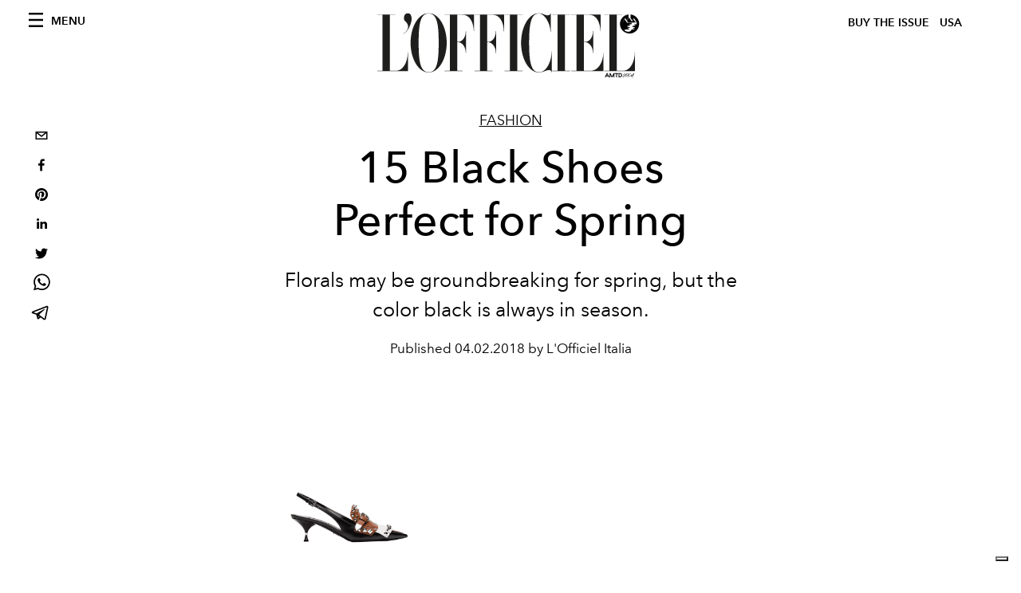

--- FILE ---
content_type: text/html; charset=utf-8
request_url: https://www.google.com/recaptcha/api2/aframe
body_size: 267
content:
<!DOCTYPE HTML><html><head><meta http-equiv="content-type" content="text/html; charset=UTF-8"></head><body><script nonce="3xnXKtfvIriBhsCtjOfjWw">/** Anti-fraud and anti-abuse applications only. See google.com/recaptcha */ try{var clients={'sodar':'https://pagead2.googlesyndication.com/pagead/sodar?'};window.addEventListener("message",function(a){try{if(a.source===window.parent){var b=JSON.parse(a.data);var c=clients[b['id']];if(c){var d=document.createElement('img');d.src=c+b['params']+'&rc='+(localStorage.getItem("rc::a")?sessionStorage.getItem("rc::b"):"");window.document.body.appendChild(d);sessionStorage.setItem("rc::e",parseInt(sessionStorage.getItem("rc::e")||0)+1);localStorage.setItem("rc::h",'1769161250733');}}}catch(b){}});window.parent.postMessage("_grecaptcha_ready", "*");}catch(b){}</script></body></html>

--- FILE ---
content_type: text/css; charset=utf-8
request_url: https://www.lofficielusa.com/_next/static/css/f88371a17da1fbda.css
body_size: 36004
content:
/*! normalize.css v8.0.1 | MIT License | github.com/necolas/normalize.css */html{line-height:1.15;-webkit-text-size-adjust:100%}body{margin:0}main{display:block}h1{font-size:2em;margin:.67em 0}hr{box-sizing:content-box;height:0;overflow:visible}pre{font-family:monospace,monospace;font-size:1em}a{background-color:transparent}abbr[title]{border-bottom:none;text-decoration:underline;-webkit-text-decoration:underline dotted;text-decoration:underline dotted}b,strong{font-weight:bolder}code,kbd,samp{font-family:monospace,monospace;font-size:1em}small{font-size:80%}sub,sup{font-size:75%;line-height:0;position:relative;vertical-align:baseline}sub{bottom:-.25em}sup{top:-.5em}img{border-style:none}button,input,optgroup,select,textarea{font-family:inherit;font-size:100%;line-height:1.15;margin:0}button,input{overflow:visible}button,select{text-transform:none}[type=button],[type=reset],[type=submit],button{-webkit-appearance:button}[type=button]::-moz-focus-inner,[type=reset]::-moz-focus-inner,[type=submit]::-moz-focus-inner,button::-moz-focus-inner{border-style:none;padding:0}[type=button]:-moz-focusring,[type=reset]:-moz-focusring,[type=submit]:-moz-focusring,button:-moz-focusring{outline:1px dotted ButtonText}fieldset{padding:.35em .75em .625em}legend{box-sizing:border-box;color:inherit;display:table;max-width:100%;padding:0;white-space:normal}progress{vertical-align:baseline}textarea{overflow:auto}[type=checkbox],[type=radio]{box-sizing:border-box;padding:0}[type=number]::-webkit-inner-spin-button,[type=number]::-webkit-outer-spin-button{height:auto}[type=search]{-webkit-appearance:textfield;outline-offset:-2px}[type=search]::-webkit-search-decoration{-webkit-appearance:none}::-webkit-file-upload-button{-webkit-appearance:button;font:inherit}details{display:block}summary{display:list-item}[hidden],template{display:none}@font-face{font-family:icons;font-weight:400;font-style:normal;src:url(/fonts/lofficiel/icons.eot) format("embedded-opentype");src:url(/fonts/lofficiel/icons.eot?#iefix) format("embedded-opentype"),url(/fonts/lofficiel/icons.woff) format("woff"),url(/fonts/lofficiel/icons.ttf) format("ttf"),url(/fonts/lofficiel/icons.svg#icons) format("svg")}@font-face{font-family:NaverLogo;font-weight:400;font-style:normal;src:url(/fonts/lofficiel/NaverLogo.eot) format("embedded-opentype");src:url(/fonts/lofficiel/NaverLogo.eot?#iefix) format("embedded-opentype"),url(/fonts/lofficiel/NaverLogo.woff) format("woff"),url(/fonts/lofficiel/NaverLogo.ttf) format("ttf"),url(/fonts/lofficiel/NaverLogo.svg#NaverLogo) format("svg")}@font-face{font-family:Avenir Next W01_n5;src:url(/fonts/mti/e9167238-3b3f-4813-a04a-a384394eed42.eot?#iefix) format("eot")}@font-face{font-family:Avenir Next W01;src:url(/fonts/mti/e9167238-3b3f-4813-a04a-a384394eed42.eot?#iefix);src:url(/fonts/mti/e9167238-3b3f-4813-a04a-a384394eed42.eot?#iefix) format("eot"),url(/fonts/mti/2cd55546-ec00-4af9-aeca-4a3cd186da53.woff2) format("woff2"),url(/fonts/mti/1e9892c0-6927-4412-9874-1b82801ba47a.woff) format("woff"),url(/fonts/mti/46cf1067-688d-4aab-b0f7-bd942af6efd8.ttf) format("truetype"),url(/fonts/mti/52a192b1-bea5-4b48-879f-107f009b666f.svg#52a192b1-bea5-4b48-879f-107f009b666f) format("svg");font-weight:500;font-style:normal}@font-face{font-family:Avenir Next W01_i5;src:url(/fonts/mti/d1fddef1-d940-4904-8f6c-17e809462301.eot?#iefix) format("eot")}@font-face{font-family:Avenir Next W01;src:url(/fonts/mti/d1fddef1-d940-4904-8f6c-17e809462301.eot?#iefix);src:url(/fonts/mti/d1fddef1-d940-4904-8f6c-17e809462301.eot?#iefix) format("eot"),url(/fonts/mti/7377dbe6-f11a-4a05-b33c-bc8ce1f60f84.woff2) format("woff2"),url(/fonts/mti/92b66dbd-4201-4ac2-a605-4d4ffc8705cc.woff) format("woff"),url(/fonts/mti/18839597-afa8-4f0b-9abb-4a30262d0da8.ttf) format("truetype"),url(/fonts/mti/1de7e6f4-9d4d-47e7-ab23-7d5cf10ab585.svg#1de7e6f4-9d4d-47e7-ab23-7d5cf10ab585) format("svg");font-weight:500;font-style:italic}@font-face{font-family:Avenir Next W01_n6;src:url(/fonts/mti/1a7c9181-cd24-4943-a9d9-d033189524e0.eot?#iefix) format("eot")}@font-face{font-family:Avenir Next W01;src:url(/fonts/mti/1a7c9181-cd24-4943-a9d9-d033189524e0.eot?#iefix);src:url(/fonts/mti/1a7c9181-cd24-4943-a9d9-d033189524e0.eot?#iefix) format("eot"),url(/fonts/mti/627fbb5a-3bae-4cd9-b617-2f923e29d55e.woff2) format("woff2"),url(/fonts/mti/f26faddb-86cc-4477-a253-1e1287684336.woff) format("woff"),url(/fonts/mti/63a74598-733c-4d0c-bd91-b01bffcd6e69.ttf) format("truetype"),url(/fonts/mti/a89d6ad1-a04f-4a8f-b140-e55478dbea80.svg#a89d6ad1-a04f-4a8f-b140-e55478dbea80) format("svg");font-weight:600;font-style:normal}@font-face{font-family:Avenir Next W01_n7;src:url(/fonts/mti/12d643f2-3899-49d5-a85b-ff430f5fad15.eot?#iefix) format("eot")}@font-face{font-family:Avenir Next W01;src:url(/fonts/mti/12d643f2-3899-49d5-a85b-ff430f5fad15.eot?#iefix);src:url(/fonts/mti/12d643f2-3899-49d5-a85b-ff430f5fad15.eot?#iefix) format("eot"),url(/fonts/mti/aad99a1f-7917-4dd6-bbb5-b07cedbff64f.woff2) format("woff2"),url(/fonts/mti/91b50bbb-9aa1-4d54-9159-ec6f19d14a7c.woff) format("woff"),url(/fonts/mti/a0f4c2f9-8a42-4786-ad00-fce42b57b148.ttf) format("truetype"),url(/fonts/mti/99affa9a-a5e9-4559-bd07-20cf0071852d.svg#99affa9a-a5e9-4559-bd07-20cf0071852d) format("svg");font-weight:700;font-style:normal}@font-face{font-family:Avenir Next W01_n8;src:url(/fonts/mti/dccb10af-07a2-404c-bfc7-7750e2716bc1.eot?#iefix) format("eot")}@font-face{font-family:Avenir Next W01;src:url(/fonts/mti/dccb10af-07a2-404c-bfc7-7750e2716bc1.eot?#iefix);src:url(/fonts/mti/dccb10af-07a2-404c-bfc7-7750e2716bc1.eot?#iefix) format("eot"),url(/fonts/mti/14c73713-e4df-4dba-933b-057feeac8dd1.woff2) format("woff2"),url(/fonts/mti/b8e906a1-f5e8-4bf1-8e80-82c646ca4d5f.woff) format("woff"),url(/fonts/mti/890bd988-5306-43ff-bd4b-922bc5ebdeb4.ttf) format("truetype"),url(/fonts/mti/ed104d8c-7f39-4e8b-90a9-4076be06b857.svg#ed104d8c-7f39-4e8b-90a9-4076be06b857) format("svg");font-weight:800;font-style:normal}@font-face{font-family:Avenir Next W00_n5;src:url(/fonts/mti/069faa0e-9913-48c4-9ef7-89a4bc080b65.eot?#iefix) format("eot")}@font-face{font-family:Avenir Next W00;src:url(/fonts/mti/069faa0e-9913-48c4-9ef7-89a4bc080b65.eot?#iefix);src:url(/fonts/mti/069faa0e-9913-48c4-9ef7-89a4bc080b65.eot?#iefix) format("eot"),url(/fonts/mti/7db1f672-3a8f-4d19-9c49-7f61aed450b5.woff2) format("woff2"),url(/fonts/mti/4ab86b35-c0c2-42b5-98ad-4b6eba66b197.woff) format("woff"),url(/fonts/mti/276b3566-1c3b-4bc1-8915-15314f091f29.ttf) format("truetype"),url(/fonts/mti/5d02f5f4-46e7-453a-aef9-3e7106d7bb68.svg#5d02f5f4-46e7-453a-aef9-3e7106d7bb68) format("svg");font-weight:500;font-style:normal}@font-face{font-family:Avenir Next W00_i5;src:url(/fonts/mti/78f55966-cc8e-4f4c-bf8b-8fe59be9fe96.eot?#iefix) format("eot")}@font-face{font-family:Avenir Next W00;src:url(/fonts/mti/78f55966-cc8e-4f4c-bf8b-8fe59be9fe96.eot?#iefix);src:url(/fonts/mti/78f55966-cc8e-4f4c-bf8b-8fe59be9fe96.eot?#iefix) format("eot"),url(/fonts/mti/b17468ea-cf53-4635-984b-4d930a68ed4d.woff2) format("woff2"),url(/fonts/mti/4d1d0d0d-9ea6-4117-901f-8b32ca1ab936.woff) format("woff"),url(/fonts/mti/66b50093-e606-427c-a42a-a44b2f9ff219.ttf) format("truetype"),url(/fonts/mti/78695677-7ebb-4ef8-8996-eff09dc64f26.svg#78695677-7ebb-4ef8-8996-eff09dc64f26) format("svg");font-weight:500;font-style:italic}@font-face{font-family:Avenir Next W00_n6;src:url(/fonts/mti/c6970a14-8b0f-4629-9072-71c7e123908f.eot?#iefix) format("eot")}@font-face{font-family:Avenir Next W00;src:url(/fonts/mti/c6970a14-8b0f-4629-9072-71c7e123908f.eot?#iefix);src:url(/fonts/mti/c6970a14-8b0f-4629-9072-71c7e123908f.eot?#iefix) format("eot"),url(/fonts/mti/b0b84e4d-2164-45c7-a674-1662f19f3ba6.woff2) format("woff2"),url(/fonts/mti/e91d1bbf-3fea-45e2-b003-a22b12ce6e5f.woff) format("woff"),url(/fonts/mti/ead8b64b-1abd-4d5b-a642-a21dfe2f463b.ttf) format("truetype"),url(/fonts/mti/e536e1c2-92a4-4db4-8a41-1c55354d11b7.svg#e536e1c2-92a4-4db4-8a41-1c55354d11b7) format("svg");font-weight:600;font-style:normal}@font-face{font-family:Avenir Next W00_n7;src:url(/fonts/mti/fbf4298d-ef75-419c-b615-47f209a48ed2.eot?#iefix) format("eot")}@font-face{font-family:Avenir Next W00;src:url(/fonts/mti/fbf4298d-ef75-419c-b615-47f209a48ed2.eot?#iefix);src:url(/fonts/mti/fbf4298d-ef75-419c-b615-47f209a48ed2.eot?#iefix) format("eot"),url(/fonts/mti/40d36b4a-60c6-460a-bf43-4c948c23563e.woff2) format("woff2"),url(/fonts/mti/45b78f45-e639-4836-8612-e0892e120f14.woff) format("woff"),url(/fonts/mti/cbc021cc-b96f-4c82-ba0d-59cb0b7449c0.ttf) format("truetype"),url(/fonts/mti/c6778bcf-ca82-4a86-8a5f-08b70c9a71fd.svg#c6778bcf-ca82-4a86-8a5f-08b70c9a71fd) format("svg");font-weight:700;font-style:normal}@font-face{font-family:Avenir Next W00_n8;src:url(/fonts/mti/fb4117a5-14ee-4035-8692-935bfff7fc2e.eot?#iefix) format("eot")}@font-face{font-family:Avenir Next W00;src:url(/fonts/mti/fb4117a5-14ee-4035-8692-935bfff7fc2e.eot?#iefix);src:url(/fonts/mti/fb4117a5-14ee-4035-8692-935bfff7fc2e.eot?#iefix) format("eot"),url(/fonts/mti/4c04fb14-abdb-4f93-82bb-734d1b84307b.woff2) format("woff2"),url(/fonts/mti/04d2f223-2786-40c9-8481-be9dd47d8e7f.woff) format("woff"),url(/fonts/mti/bce3274e-f498-48ae-b269-a6930df496e7.ttf) format("truetype"),url(/fonts/mti/68f0375d-f66f-4f88-822a-5a0b61d2efc0.svg#68f0375d-f66f-4f88-822a-5a0b61d2efc0) format("svg");font-weight:800;font-style:normal}@font-face{font-family:NaverLogo;src:url(/fonts/lofficiel/NaverLogo.eot);src:url(/fonts/lofficiel/NaverLogo.eot?#iefix) format("embedded-opentype"),url(/fonts/lofficiel/NaverLogo.woff) format("woff"),url(/fonts/lofficiel/NaverLogo.ttf) format("truetype"),url(/fonts/lofficiel/NaverLogo.svg#NaverLogo) format("svg");font-weight:400;font-style:normal}body,html{height:100%}html{font-size:16px}html[dir=rtl]{font-size:19.2px}body{font-family:Avenir Next W01,Avenir Next W00,IBM Plex Sans,sans-serif,Helvetica Neue,Helvetica,Roboto,Arial;font-weight:300;font-size:17px;font-size:1.0625rem;-webkit-text-size-adjust:100%;height:100%;line-height:1.5;color:#000;text-rendering:optimizeLegibility}body.is-nav-active{overflow:hidden}html[dir=rtl] body{font-size:20px;font-size:1.25rem}*{box-sizing:border-box}a{color:#000;text-decoration:none}blockquote,ol,ul{padding-left:0;margin:0}li{list-style-type:none}dd,fieldset,figure,form,h1,h2,h3,h4,h5,h6,hgroup,hr,ol,p,pre,table,ul{margin:0}h1,h2,h3,h4,h5,h6{font-size:inherit;font-family:inherit;font-weight:inherit}[type=color],[type=date],[type=datetime-local],[type=datetime],[type=email],[type=month],[type=number],[type=password],[type=search],[type=tel],[type=text],[type=time],[type=url],[type=week],textarea{display:block;box-sizing:border-box;width:100%;padding:10px;border:1px solid #d7d7d7;-webkit-appearance:none;border-radius:0;letter-spacing:inherit;background-image:none;transition:border .2s cubic-bezier(.55,0,.1,1);font-size:17px;font-size:1.0625rem}[type=color][disabled],[type=date][disabled],[type=datetime-local][disabled],[type=datetime][disabled],[type=email][disabled],[type=month][disabled],[type=number][disabled],[type=password][disabled],[type=search][disabled],[type=tel][disabled],[type=text][disabled],[type=time][disabled],[type=url][disabled],[type=week][disabled],textarea[disabled]{opacity:.9}:focus{outline:0}input[type=number]::-ms-tooltip{display:none}input[type=number]{-moz-appearance:textfield}input[type=number]::-webkit-inner-spin-button,input[type=number]::-webkit-outer-spin-button{-webkit-appearance:none;margin:0}button,input[type=submit]{background-image:none;border-radius:0}[type=color]:hover,[type=date]:hover,[type=datetime-local]:hover,[type=datetime]:hover,[type=email]:hover,[type=month]:hover,[type=number]:hover,[type=password]:hover,[type=search]:hover,[type=tel]:hover,[type=text]:hover,[type=time]:hover,[type=url]:hover,[type=week]:hover,textarea:hover{border-color:#bebebe}[type=color]:focus,[type=date]:focus,[type=datetime-local]:focus,[type=datetime]:focus,[type=email]:focus,[type=month]:focus,[type=number]:focus,[type=password]:focus,[type=search]:focus,[type=tel]:focus,[type=text]:focus,[type=time]:focus,[type=url]:focus,[type=week]:focus,textarea:focus{border-color:#000}input[type=checkbox]{display:inline-block;margin-right:.4em}code,pre{font-family:Bitstream Vera Sans Mono,Consolas,Courier,monospace;font-weight:400}hr{color:#d7d7d7;border:none;border-bottom:1px solid}table{table-layout:fixed}td,th{text-align:left}iframe,img{max-width:100%;vertical-align:top}legend{color:#636363}.alpha,legend{font-family:Avenir Next W01,Avenir Next W00,Helvetica Neue,Helvetica,Roboto,Arial,sans-serif,Work Sans,IBM Plex Sans;font-weight:600;line-height:1.2;letter-spacing:.16px}.alpha{font-size:55px;font-size:3.4375rem}.beta{font-size:45px;font-size:2.8125rem}.beta,.gamma{font-family:Avenir Next W01,Avenir Next W00,Helvetica Neue,Helvetica,Roboto,Arial,sans-serif,Work Sans,IBM Plex Sans;font-weight:600;line-height:1.2;letter-spacing:.16px}.gamma{font-size:33px;font-size:2.0625rem}.delta{font-size:25px;font-size:1.5625rem}.delta,.epsilon{font-family:Avenir Next W01,Avenir Next W00,Helvetica Neue,Helvetica,Roboto,Arial,sans-serif,Work Sans,IBM Plex Sans;font-weight:600;line-height:1.2;letter-spacing:.16px}.epsilon{font-size:20px;font-size:1.25rem}.zeta{font-family:Avenir Next W01,Avenir Next W00,Helvetica Neue,Helvetica,Roboto,Arial,sans-serif,Work Sans,IBM Plex Sans;font-weight:600;line-height:1.2;letter-spacing:.16px;font-size:18px;font-size:1.125rem}.smallprint{font-size:16px;font-size:1rem}.milli{font-size:14px;font-size:.875rem}.micro{font-size:12px;font-size:.75rem}.nano{font-size:10px;font-size:.625rem}.align--left{text-align:left}@media screen and (min-width:720px){.align--left-on-lap{text-align:left}}@media screen and (min-width:1024px){.align--left-on-desk{text-align:left}}.align--center{text-align:center}@media screen and (min-width:720px){.align--center-on-lap{text-align:center}}@media screen and (min-width:1024px){.align--center-on-desk{text-align:center}}.align--right{text-align:right}@media screen and (min-width:720px){.align--right-on-lap{text-align:right}}@media screen and (min-width:1024px){.align--right-on-desk{text-align:right}}.canvas{position:relative}.canvas.is-shifted{position:absolute;top:0;right:0;bottom:0;left:0;overflow:hidden}.canvas__main{transition:transform .5s cubic-bezier(.55,0,.1,1)}.canvas__aside{z-index:2;overflow-y:auto;background-color:#f1f1f1;position:absolute;box-shadow:0 0 0 transparent;top:0;bottom:0;transition:transform .5s cubic-bezier(.55,0,.1,1),box-shadow .5s cubic-bezier(.55,0,.1,1)}.canvas.is-shifted .canvas__aside{box-shadow:3px 0 5px rgba(0,0,0,.2)}.canvas__aside{left:-308px;width:290px}.canvas.is-shifted .canvas__aside,.canvas.is-shifted .canvas__main{transform:translateX(308px)}@media screen and (min-width:720px){.canvas__aside{left:-418px;width:400px}.canvas.is-shifted .canvas__aside,.canvas.is-shifted .canvas__main{transform:translateX(418px)}}.center--vh{left:50%;transform:translate(-50%,-50%)}.center--v,.center--vh{position:absolute;top:50%}.center--v{transform:translateY(-50%) translateZ(0)}.center--h{position:absolute;left:50%;transform:translateX(-50%) translateZ(0)}.dialog{display:none}.dialog.is-active{display:block}.dialog.article-layout__figure__link:after,.dialog.aside-nav__footer__nav__toggler:after,.dialog.site-header__channels-button:after,.dialog.site-header__tenants-button:after,.dialog:before,.formatted-content blockquote.dialog:before,.formatted-content--compact-list blockquote.dialog:before,.formatted-content--has-imported-style blockquote.dialog:before{position:fixed;top:0;left:0;content:"";width:100%;height:100%;z-index:1001;background-color:rgba(0,0,0,.8)}.dialog__frame{position:fixed;transform:translate(-50%,-50%);top:50%;left:50%;width:90%;max-width:540px;max-height:90%;z-index:1002;box-sizing:border-box;-webkit-overflow-scrolling:touch;background-color:#fff;overflow-y:auto}.dialog__body{padding:1.5rem}.dialog__close{position:absolute;padding:1.5rem;top:0;right:0}.flash,.flash--alert,.flash--notice,.flash--preview{text-align:center;border:1px solid #d7d7d7;font-family:Avenir Next W01,Avenir Next W00,Helvetica Neue,Helvetica,Roboto,Arial,sans-serif,Work Sans,IBM Plex Sans;font-weight:600;line-height:1.2;letter-spacing:.16px;padding:.75rem}.flash--notice{border-color:#079acc;color:#079acc}.flash--notice.article-layout__figure__link:after,.flash--notice.aside-nav__footer__nav__toggler:after,.flash--notice.site-header__channels-button:after,.flash--notice.site-header__tenants-button:after,.flash--notice:before,.formatted-content blockquote.flash--notice:before,.formatted-content--compact-list blockquote.flash--notice:before,.formatted-content--has-imported-style blockquote.flash--notice:before{margin-right:.5em}.flash--alert{border-color:#de0017;color:#de0017}.flash--alert.article-layout__figure__link:after,.flash--alert.aside-nav__footer__nav__toggler:after,.flash--alert.site-header__channels-button:after,.flash--alert.site-header__tenants-button:after,.flash--alert:before,.formatted-content blockquote.flash--alert:before,.formatted-content--compact-list blockquote.flash--alert:before,.formatted-content--has-imported-style blockquote.flash--alert:before{margin-right:.5em}.flash--preview{--tw-bg-opacity:1;--tw-text-opacity:1;background-color:rgba(236,253,245,var(--tw-bg-opacity));border-color:rgba(4,120,87,var(--tw-text-opacity));color:rgba(4,120,87,var(--tw-text-opacity))}.flash--preview a{border-color:rgba(6,95,70,var(--tw-text-opacity));color:rgba(6,95,70,var(--tw-text-opacity))}.grid,.grid--bottom,.grid--center,.grid--full,.grid--huge,.grid--middle,.grid--narrow,.grid--rev,.grid--right,.grid--wide{list-style:none;margin-right:0;margin-left:-18px;padding-left:0;padding-right:0;letter-spacing:-1000em}.grid__item{display:inline-block;padding-left:18px;vertical-align:top;width:100%;box-sizing:border-box;letter-spacing:0}.grid--rev{direction:rtl;text-align:left}.grid--rev>.grid__item{direction:ltr;text-align:left}.grid--full{margin-left:0}.grid--full>.grid__item{padding-left:0}.grid--right{text-align:right}.grid--right>.grid__item{text-align:left}.grid--center{text-align:center}.grid--center>.grid__item{text-align:left}.grid--middle>.grid__item{vertical-align:middle}.grid--bottom>.grid__item{vertical-align:bottom}.grid--narrow{margin-left:-9px}.grid--narrow>.grid__item{padding-left:9px}.grid--wide{margin-left:-36px}.grid--wide>.grid__item{padding-left:36px}.grid--huge{margin-left:-72px}.grid--huge>.grid__item{padding-left:72px}.width-fill{width:100%}.width-1-12{width:8.333%}.width-2-12{width:16.667%}.width-3-12{width:25%}.width-4-12{width:33.333%}.width-5-12{width:41.667%}.width-6-12{width:50%}.width-7-12{width:58.333%}.width-8-12{width:66.667%}.width-9-12{width:75%}.width-10-12{width:83.333%}.width-11-12{width:91.667%}.width-1-24{width:4.167%}.width-2-24{width:8.333%}.width-3-24{width:12.5%}.width-4-24{width:16.667%}.width-5-24{width:20.833%}.width-6-24{width:25%}.width-7-24{width:29.167%}.width-8-24{width:33.333%}.width-9-24{width:37.5%}.width-10-24{width:41.667%}.width-11-24{width:45.833%}.width-12-24{width:50%}.width-13-24{width:54.167%}.width-14-24{width:58.333%}.width-15-24{width:62.5%}.width-16-24{width:66.667%}.width-17-24{width:70.833%}.width-18-24{width:75%}.width-19-24{width:79.167%}.width-20-24{width:83.333%}.width-21-24{width:87.5%}.width-22-24{width:91.667%}.width-23-24{width:95.833%}@media screen and (min-width:480px){.tab-fill{width:100%}.tab-1-12{width:8.333%}.tab-2-12{width:16.667%}.tab-3-12{width:25%}.tab-4-12{width:33.333%}.tab-5-12{width:41.667%}.tab-6-12{width:50%}.tab-7-12{width:58.333%}.tab-8-12{width:66.667%}.tab-9-12{width:75%}.tab-10-12{width:83.333%}.tab-11-12{width:91.667%}.tab-1-24{width:4.167%}.tab-2-24{width:8.333%}.tab-3-24{width:12.5%}.tab-4-24{width:16.667%}.tab-5-24{width:20.833%}.tab-6-24{width:25%}.tab-7-24{width:29.167%}.tab-8-24{width:33.333%}.tab-9-24{width:37.5%}.tab-10-24{width:41.667%}.tab-11-24{width:45.833%}.tab-12-24{width:50%}.tab-13-24{width:54.167%}.tab-14-24{width:58.333%}.tab-15-24{width:62.5%}.tab-16-24{width:66.667%}.tab-17-24{width:70.833%}.tab-18-24{width:75%}.tab-19-24{width:79.167%}.tab-20-24{width:83.333%}.tab-21-24{width:87.5%}.tab-22-24{width:91.667%}.tab-23-24{width:95.833%}}@media screen and (min-width:720px){.lap-fill{width:100%}.lap-1-12{width:8.333%}.lap-2-12{width:16.667%}.lap-3-12{width:25%}.lap-4-12{width:33.333%}.lap-5-12{width:41.667%}.lap-6-12{width:50%}.lap-7-12{width:58.333%}.lap-8-12{width:66.667%}.lap-9-12{width:75%}.lap-10-12{width:83.333%}.lap-11-12{width:91.667%}.lap-1-24{width:4.167%}.lap-2-24{width:8.333%}.lap-3-24{width:12.5%}.lap-4-24{width:16.667%}.lap-5-24{width:20.833%}.lap-6-24{width:25%}.lap-7-24{width:29.167%}.lap-8-24{width:33.333%}.lap-9-24{width:37.5%}.lap-10-24{width:41.667%}.lap-11-24{width:45.833%}.lap-12-24{width:50%}.lap-13-24{width:54.167%}.lap-14-24{width:58.333%}.lap-15-24{width:62.5%}.lap-16-24{width:66.667%}.lap-17-24{width:70.833%}.lap-18-24{width:75%}.lap-19-24{width:79.167%}.lap-20-24{width:83.333%}.lap-21-24{width:87.5%}.lap-22-24{width:91.667%}.lap-23-24{width:95.833%}}@media screen and (min-width:1024px){.desk-fill{width:100%}.desk-1-12{width:8.333%}.desk-2-12{width:16.667%}.desk-3-12{width:25%}.desk-4-12{width:33.333%}.desk-5-12{width:41.667%}.desk-6-12{width:50%}.desk-7-12{width:58.333%}.desk-8-12{width:66.667%}.desk-9-12{width:75%}.desk-10-12{width:83.333%}.desk-11-12{width:91.667%}.desk-1-24{width:4.167%}.desk-2-24{width:8.333%}.desk-3-24{width:12.5%}.desk-4-24{width:16.667%}.desk-5-24{width:20.833%}.desk-6-24{width:25%}.desk-7-24{width:29.167%}.desk-8-24{width:33.333%}.desk-9-24{width:37.5%}.desk-10-24{width:41.667%}.desk-11-24{width:45.833%}.desk-12-24{width:50%}.desk-13-24{width:54.167%}.desk-14-24{width:58.333%}.desk-15-24{width:62.5%}.desk-16-24{width:66.667%}.desk-17-24{width:70.833%}.desk-18-24{width:75%}.desk-19-24{width:79.167%}.desk-20-24{width:83.333%}.desk-21-24{width:87.5%}.desk-22-24{width:91.667%}.desk-23-24{width:95.833%}}@media screen and (min-width:1280px){.hd-fill{width:100%}.hd-1-12{width:8.333%}.hd-2-12{width:16.667%}.hd-3-12{width:25%}.hd-4-12{width:33.333%}.hd-5-12{width:41.667%}.hd-6-12{width:50%}.hd-7-12{width:58.333%}.hd-8-12{width:66.667%}.hd-9-12{width:75%}.hd-10-12{width:83.333%}.hd-11-12{width:91.667%}.hd-1-24{width:4.167%}.hd-2-24{width:8.333%}.hd-3-24{width:12.5%}.hd-4-24{width:16.667%}.hd-5-24{width:20.833%}.hd-6-24{width:25%}.hd-7-24{width:29.167%}.hd-8-24{width:33.333%}.hd-9-24{width:37.5%}.hd-10-24{width:41.667%}.hd-11-24{width:45.833%}.hd-12-24{width:50%}.hd-13-24{width:54.167%}.hd-14-24{width:58.333%}.hd-15-24{width:62.5%}.hd-16-24{width:66.667%}.hd-17-24{width:70.833%}.hd-18-24{width:75%}.hd-19-24{width:79.167%}.hd-20-24{width:83.333%}.hd-21-24{width:87.5%}.hd-22-24{width:91.667%}.hd-23-24{width:95.833%}}@media screen and (min-width:1500px){.wall-fill{width:100%}.wall-1-12{width:8.333%}.wall-2-12{width:16.667%}.wall-3-12{width:25%}.wall-4-12{width:33.333%}.wall-5-12{width:41.667%}.wall-6-12{width:50%}.wall-7-12{width:58.333%}.wall-8-12{width:66.667%}.wall-9-12{width:75%}.wall-10-12{width:83.333%}.wall-11-12{width:91.667%}.wall-1-24{width:4.167%}.wall-2-24{width:8.333%}.wall-3-24{width:12.5%}.wall-4-24{width:16.667%}.wall-5-24{width:20.833%}.wall-6-24{width:25%}.wall-7-24{width:29.167%}.wall-8-24{width:33.333%}.wall-9-24{width:37.5%}.wall-10-24{width:41.667%}.wall-11-24{width:45.833%}.wall-12-24{width:50%}.wall-13-24{width:54.167%}.wall-14-24{width:58.333%}.wall-15-24{width:62.5%}.wall-16-24{width:66.667%}.wall-17-24{width:70.833%}.wall-18-24{width:75%}.wall-19-24{width:79.167%}.wall-20-24{width:83.333%}.wall-21-24{width:87.5%}.wall-22-24{width:91.667%}.wall-23-24{width:95.833%}}@media screen and (min-width:1920px){.fullhd-fill{width:100%}.fullhd-1-12{width:8.333%}.fullhd-2-12{width:16.667%}.fullhd-3-12{width:25%}.fullhd-4-12{width:33.333%}.fullhd-5-12{width:41.667%}.fullhd-6-12{width:50%}.fullhd-7-12{width:58.333%}.fullhd-8-12{width:66.667%}.fullhd-9-12{width:75%}.fullhd-10-12{width:83.333%}.fullhd-11-12{width:91.667%}.fullhd-1-24{width:4.167%}.fullhd-2-24{width:8.333%}.fullhd-3-24{width:12.5%}.fullhd-4-24{width:16.667%}.fullhd-5-24{width:20.833%}.fullhd-6-24{width:25%}.fullhd-7-24{width:29.167%}.fullhd-8-24{width:33.333%}.fullhd-9-24{width:37.5%}.fullhd-10-24{width:41.667%}.fullhd-11-24{width:45.833%}.fullhd-12-24{width:50%}.fullhd-13-24{width:54.167%}.fullhd-14-24{width:58.333%}.fullhd-15-24{width:62.5%}.fullhd-16-24{width:66.667%}.fullhd-17-24{width:70.833%}.fullhd-18-24{width:75%}.fullhd-19-24{width:79.167%}.fullhd-20-24{width:83.333%}.fullhd-21-24{width:87.5%}.fullhd-22-24{width:91.667%}.fullhd-23-24{width:95.833%}}.pull-0{right:0}.pull-1-12{position:relative;right:8.333%}.pull-2-12{position:relative;right:16.667%}.pull-3-12{position:relative;right:25%}.pull-4-12{position:relative;right:33.333%}.pull-5-12{position:relative;right:41.667%}.pull-6-12{position:relative;right:50%}.pull-7-12{position:relative;right:58.333%}.pull-8-12{position:relative;right:66.667%}.pull-9-12{position:relative;right:75%}.pull-10-12{position:relative;right:83.333%}.pull-11-12{position:relative;right:91.667%}.pull-1-24{position:relative;right:4.167%}.pull-2-24{position:relative;right:8.333%}.pull-3-24{position:relative;right:12.5%}.pull-4-24{position:relative;right:16.667%}.pull-5-24{position:relative;right:20.833%}.pull-6-24{position:relative;right:25%}.pull-7-24{position:relative;right:29.167%}.pull-8-24{position:relative;right:33.333%}.pull-9-24{position:relative;right:37.5%}.pull-10-24{position:relative;right:41.667%}.pull-11-24{position:relative;right:45.833%}.pull-12-24{position:relative;right:50%}.pull-13-24{position:relative;right:54.167%}.pull-14-24{position:relative;right:58.333%}.pull-15-24{position:relative;right:62.5%}.pull-16-24{position:relative;right:66.667%}.pull-17-24{position:relative;right:70.833%}.pull-18-24{position:relative;right:75%}.pull-19-24{position:relative;right:79.167%}.pull-20-24{position:relative;right:83.333%}.pull-21-24{position:relative;right:87.5%}.pull-22-24{position:relative;right:91.667%}.pull-23-24{position:relative;right:95.833%}.push-0{left:0}.push-1-12{position:relative;left:8.333%}.push-2-12{position:relative;left:16.667%}.push-3-12{position:relative;left:25%}.push-4-12{position:relative;left:33.333%}.push-5-12{position:relative;left:41.667%}.push-6-12{position:relative;left:50%}.push-7-12{position:relative;left:58.333%}.push-8-12{position:relative;left:66.667%}.push-9-12{position:relative;left:75%}.push-10-12{position:relative;left:83.333%}.push-11-12{position:relative;left:91.667%}.push-1-24{position:relative;left:4.167%}.push-2-24{position:relative;left:8.333%}.push-3-24{position:relative;left:12.5%}.push-4-24{position:relative;left:16.667%}.push-5-24{position:relative;left:20.833%}.push-6-24{position:relative;left:25%}.push-7-24{position:relative;left:29.167%}.push-8-24{position:relative;left:33.333%}.push-9-24{position:relative;left:37.5%}.push-10-24{position:relative;left:41.667%}.push-11-24{position:relative;left:45.833%}.push-12-24{position:relative;left:50%}.push-13-24{position:relative;left:54.167%}.push-14-24{position:relative;left:58.333%}.push-15-24{position:relative;left:62.5%}.push-16-24{position:relative;left:66.667%}.push-17-24{position:relative;left:70.833%}.push-18-24{position:relative;left:75%}.push-19-24{position:relative;left:79.167%}.push-20-24{position:relative;left:83.333%}.push-21-24{position:relative;left:87.5%}.push-22-24{position:relative;left:91.667%}.push-23-24{position:relative;left:95.833%}@media screen and (min-width:480px){.tab-push-0{left:0}.tab-push-1-12{position:relative;left:8.333%}.tab-push-2-12{position:relative;left:16.667%}.tab-push-3-12{position:relative;left:25%}.tab-push-4-12{position:relative;left:33.333%}.tab-push-5-12{position:relative;left:41.667%}.tab-push-6-12{position:relative;left:50%}.tab-push-7-12{position:relative;left:58.333%}.tab-push-8-12{position:relative;left:66.667%}.tab-push-9-12{position:relative;left:75%}.tab-push-10-12{position:relative;left:83.333%}.tab-push-11-12{position:relative;left:91.667%}.tab-push-1-24{position:relative;left:4.167%}.tab-push-2-24{position:relative;left:8.333%}.tab-push-3-24{position:relative;left:12.5%}.tab-push-4-24{position:relative;left:16.667%}.tab-push-5-24{position:relative;left:20.833%}.tab-push-6-24{position:relative;left:25%}.tab-push-7-24{position:relative;left:29.167%}.tab-push-8-24{position:relative;left:33.333%}.tab-push-9-24{position:relative;left:37.5%}.tab-push-10-24{position:relative;left:41.667%}.tab-push-11-24{position:relative;left:45.833%}.tab-push-12-24{position:relative;left:50%}.tab-push-13-24{position:relative;left:54.167%}.tab-push-14-24{position:relative;left:58.333%}.tab-push-15-24{position:relative;left:62.5%}.tab-push-16-24{position:relative;left:66.667%}.tab-push-17-24{position:relative;left:70.833%}.tab-push-18-24{position:relative;left:75%}.tab-push-19-24{position:relative;left:79.167%}.tab-push-20-24{position:relative;left:83.333%}.tab-push-21-24{position:relative;left:87.5%}.tab-push-22-24{position:relative;left:91.667%}.tab-push-23-24{position:relative;left:95.833%}.tab-pull-0{right:0}.tab-pull-1-12{position:relative;right:8.333%}.tab-pull-2-12{position:relative;right:16.667%}.tab-pull-3-12{position:relative;right:25%}.tab-pull-4-12{position:relative;right:33.333%}.tab-pull-5-12{position:relative;right:41.667%}.tab-pull-6-12{position:relative;right:50%}.tab-pull-7-12{position:relative;right:58.333%}.tab-pull-8-12{position:relative;right:66.667%}.tab-pull-9-12{position:relative;right:75%}.tab-pull-10-12{position:relative;right:83.333%}.tab-pull-11-12{position:relative;right:91.667%}.tab-pull-1-24{position:relative;right:4.167%}.tab-pull-2-24{position:relative;right:8.333%}.tab-pull-3-24{position:relative;right:12.5%}.tab-pull-4-24{position:relative;right:16.667%}.tab-pull-5-24{position:relative;right:20.833%}.tab-pull-6-24{position:relative;right:25%}.tab-pull-7-24{position:relative;right:29.167%}.tab-pull-8-24{position:relative;right:33.333%}.tab-pull-9-24{position:relative;right:37.5%}.tab-pull-10-24{position:relative;right:41.667%}.tab-pull-11-24{position:relative;right:45.833%}.tab-pull-12-24{position:relative;right:50%}.tab-pull-13-24{position:relative;right:54.167%}.tab-pull-14-24{position:relative;right:58.333%}.tab-pull-15-24{position:relative;right:62.5%}.tab-pull-16-24{position:relative;right:66.667%}.tab-pull-17-24{position:relative;right:70.833%}.tab-pull-18-24{position:relative;right:75%}.tab-pull-19-24{position:relative;right:79.167%}.tab-pull-20-24{position:relative;right:83.333%}.tab-pull-21-24{position:relative;right:87.5%}.tab-pull-22-24{position:relative;right:91.667%}.tab-pull-23-24{position:relative;right:95.833%}}@media screen and (min-width:720px){.lap-push-0{left:0}.lap-push-1-12{position:relative;left:8.333%}.lap-push-2-12{position:relative;left:16.667%}.lap-push-3-12{position:relative;left:25%}.lap-push-4-12{position:relative;left:33.333%}.lap-push-5-12{position:relative;left:41.667%}.lap-push-6-12{position:relative;left:50%}.lap-push-7-12{position:relative;left:58.333%}.lap-push-8-12{position:relative;left:66.667%}.lap-push-9-12{position:relative;left:75%}.lap-push-10-12{position:relative;left:83.333%}.lap-push-11-12{position:relative;left:91.667%}.lap-push-1-24{position:relative;left:4.167%}.lap-push-2-24{position:relative;left:8.333%}.lap-push-3-24{position:relative;left:12.5%}.lap-push-4-24{position:relative;left:16.667%}.lap-push-5-24{position:relative;left:20.833%}.lap-push-6-24{position:relative;left:25%}.lap-push-7-24{position:relative;left:29.167%}.lap-push-8-24{position:relative;left:33.333%}.lap-push-9-24{position:relative;left:37.5%}.lap-push-10-24{position:relative;left:41.667%}.lap-push-11-24{position:relative;left:45.833%}.lap-push-12-24{position:relative;left:50%}.lap-push-13-24{position:relative;left:54.167%}.lap-push-14-24{position:relative;left:58.333%}.lap-push-15-24{position:relative;left:62.5%}.lap-push-16-24{position:relative;left:66.667%}.lap-push-17-24{position:relative;left:70.833%}.lap-push-18-24{position:relative;left:75%}.lap-push-19-24{position:relative;left:79.167%}.lap-push-20-24{position:relative;left:83.333%}.lap-push-21-24{position:relative;left:87.5%}.lap-push-22-24{position:relative;left:91.667%}.lap-push-23-24{position:relative;left:95.833%}.lap-pull-0{right:0}.lap-pull-1-12{position:relative;right:8.333%}.lap-pull-2-12{position:relative;right:16.667%}.lap-pull-3-12{position:relative;right:25%}.lap-pull-4-12{position:relative;right:33.333%}.lap-pull-5-12{position:relative;right:41.667%}.lap-pull-6-12{position:relative;right:50%}.lap-pull-7-12{position:relative;right:58.333%}.lap-pull-8-12{position:relative;right:66.667%}.lap-pull-9-12{position:relative;right:75%}.lap-pull-10-12{position:relative;right:83.333%}.lap-pull-11-12{position:relative;right:91.667%}.lap-pull-1-24{position:relative;right:4.167%}.lap-pull-2-24{position:relative;right:8.333%}.lap-pull-3-24{position:relative;right:12.5%}.lap-pull-4-24{position:relative;right:16.667%}.lap-pull-5-24{position:relative;right:20.833%}.lap-pull-6-24{position:relative;right:25%}.lap-pull-7-24{position:relative;right:29.167%}.lap-pull-8-24{position:relative;right:33.333%}.lap-pull-9-24{position:relative;right:37.5%}.lap-pull-10-24{position:relative;right:41.667%}.lap-pull-11-24{position:relative;right:45.833%}.lap-pull-12-24{position:relative;right:50%}.lap-pull-13-24{position:relative;right:54.167%}.lap-pull-14-24{position:relative;right:58.333%}.lap-pull-15-24{position:relative;right:62.5%}.lap-pull-16-24{position:relative;right:66.667%}.lap-pull-17-24{position:relative;right:70.833%}.lap-pull-18-24{position:relative;right:75%}.lap-pull-19-24{position:relative;right:79.167%}.lap-pull-20-24{position:relative;right:83.333%}.lap-pull-21-24{position:relative;right:87.5%}.lap-pull-22-24{position:relative;right:91.667%}.lap-pull-23-24{position:relative;right:95.833%}}@media screen and (min-width:1024px){.desk-push-0{left:0}.desk-push-1-12{position:relative;left:8.333%}.desk-push-2-12{position:relative;left:16.667%}.desk-push-3-12{position:relative;left:25%}.desk-push-4-12{position:relative;left:33.333%}.desk-push-5-12{position:relative;left:41.667%}.desk-push-6-12{position:relative;left:50%}.desk-push-7-12{position:relative;left:58.333%}.desk-push-8-12{position:relative;left:66.667%}.desk-push-9-12{position:relative;left:75%}.desk-push-10-12{position:relative;left:83.333%}.desk-push-11-12{position:relative;left:91.667%}.desk-push-1-24{position:relative;left:4.167%}.desk-push-2-24{position:relative;left:8.333%}.desk-push-3-24{position:relative;left:12.5%}.desk-push-4-24{position:relative;left:16.667%}.desk-push-5-24{position:relative;left:20.833%}.desk-push-6-24{position:relative;left:25%}.desk-push-7-24{position:relative;left:29.167%}.desk-push-8-24{position:relative;left:33.333%}.desk-push-9-24{position:relative;left:37.5%}.desk-push-10-24{position:relative;left:41.667%}.desk-push-11-24{position:relative;left:45.833%}.desk-push-12-24{position:relative;left:50%}.desk-push-13-24{position:relative;left:54.167%}.desk-push-14-24{position:relative;left:58.333%}.desk-push-15-24{position:relative;left:62.5%}.desk-push-16-24{position:relative;left:66.667%}.desk-push-17-24{position:relative;left:70.833%}.desk-push-18-24{position:relative;left:75%}.desk-push-19-24{position:relative;left:79.167%}.desk-push-20-24{position:relative;left:83.333%}.desk-push-21-24{position:relative;left:87.5%}.desk-push-22-24{position:relative;left:91.667%}.desk-push-23-24{position:relative;left:95.833%}.desk-pull-0{right:0}.desk-pull-1-12{position:relative;right:8.333%}.desk-pull-2-12{position:relative;right:16.667%}.desk-pull-3-12{position:relative;right:25%}.desk-pull-4-12{position:relative;right:33.333%}.desk-pull-5-12{position:relative;right:41.667%}.desk-pull-6-12{position:relative;right:50%}.desk-pull-7-12{position:relative;right:58.333%}.desk-pull-8-12{position:relative;right:66.667%}.desk-pull-9-12{position:relative;right:75%}.desk-pull-10-12{position:relative;right:83.333%}.desk-pull-11-12{position:relative;right:91.667%}.desk-pull-1-24{position:relative;right:4.167%}.desk-pull-2-24{position:relative;right:8.333%}.desk-pull-3-24{position:relative;right:12.5%}.desk-pull-4-24{position:relative;right:16.667%}.desk-pull-5-24{position:relative;right:20.833%}.desk-pull-6-24{position:relative;right:25%}.desk-pull-7-24{position:relative;right:29.167%}.desk-pull-8-24{position:relative;right:33.333%}.desk-pull-9-24{position:relative;right:37.5%}.desk-pull-10-24{position:relative;right:41.667%}.desk-pull-11-24{position:relative;right:45.833%}.desk-pull-12-24{position:relative;right:50%}.desk-pull-13-24{position:relative;right:54.167%}.desk-pull-14-24{position:relative;right:58.333%}.desk-pull-15-24{position:relative;right:62.5%}.desk-pull-16-24{position:relative;right:66.667%}.desk-pull-17-24{position:relative;right:70.833%}.desk-pull-18-24{position:relative;right:75%}.desk-pull-19-24{position:relative;right:79.167%}.desk-pull-20-24{position:relative;right:83.333%}.desk-pull-21-24{position:relative;right:87.5%}.desk-pull-22-24{position:relative;right:91.667%}.desk-pull-23-24{position:relative;right:95.833%}}@media screen and (min-width:1280px){.hd-push-0{left:0}.hd-push-1-12{position:relative;left:8.333%}.hd-push-2-12{position:relative;left:16.667%}.hd-push-3-12{position:relative;left:25%}.hd-push-4-12{position:relative;left:33.333%}.hd-push-5-12{position:relative;left:41.667%}.hd-push-6-12{position:relative;left:50%}.hd-push-7-12{position:relative;left:58.333%}.hd-push-8-12{position:relative;left:66.667%}.hd-push-9-12{position:relative;left:75%}.hd-push-10-12{position:relative;left:83.333%}.hd-push-11-12{position:relative;left:91.667%}.hd-push-1-24{position:relative;left:4.167%}.hd-push-2-24{position:relative;left:8.333%}.hd-push-3-24{position:relative;left:12.5%}.hd-push-4-24{position:relative;left:16.667%}.hd-push-5-24{position:relative;left:20.833%}.hd-push-6-24{position:relative;left:25%}.hd-push-7-24{position:relative;left:29.167%}.hd-push-8-24{position:relative;left:33.333%}.hd-push-9-24{position:relative;left:37.5%}.hd-push-10-24{position:relative;left:41.667%}.hd-push-11-24{position:relative;left:45.833%}.hd-push-12-24{position:relative;left:50%}.hd-push-13-24{position:relative;left:54.167%}.hd-push-14-24{position:relative;left:58.333%}.hd-push-15-24{position:relative;left:62.5%}.hd-push-16-24{position:relative;left:66.667%}.hd-push-17-24{position:relative;left:70.833%}.hd-push-18-24{position:relative;left:75%}.hd-push-19-24{position:relative;left:79.167%}.hd-push-20-24{position:relative;left:83.333%}.hd-push-21-24{position:relative;left:87.5%}.hd-push-22-24{position:relative;left:91.667%}.hd-push-23-24{position:relative;left:95.833%}.hd-pull-0{right:0}.hd-pull-1-12{position:relative;right:8.333%}.hd-pull-2-12{position:relative;right:16.667%}.hd-pull-3-12{position:relative;right:25%}.hd-pull-4-12{position:relative;right:33.333%}.hd-pull-5-12{position:relative;right:41.667%}.hd-pull-6-12{position:relative;right:50%}.hd-pull-7-12{position:relative;right:58.333%}.hd-pull-8-12{position:relative;right:66.667%}.hd-pull-9-12{position:relative;right:75%}.hd-pull-10-12{position:relative;right:83.333%}.hd-pull-11-12{position:relative;right:91.667%}.hd-pull-1-24{position:relative;right:4.167%}.hd-pull-2-24{position:relative;right:8.333%}.hd-pull-3-24{position:relative;right:12.5%}.hd-pull-4-24{position:relative;right:16.667%}.hd-pull-5-24{position:relative;right:20.833%}.hd-pull-6-24{position:relative;right:25%}.hd-pull-7-24{position:relative;right:29.167%}.hd-pull-8-24{position:relative;right:33.333%}.hd-pull-9-24{position:relative;right:37.5%}.hd-pull-10-24{position:relative;right:41.667%}.hd-pull-11-24{position:relative;right:45.833%}.hd-pull-12-24{position:relative;right:50%}.hd-pull-13-24{position:relative;right:54.167%}.hd-pull-14-24{position:relative;right:58.333%}.hd-pull-15-24{position:relative;right:62.5%}.hd-pull-16-24{position:relative;right:66.667%}.hd-pull-17-24{position:relative;right:70.833%}.hd-pull-18-24{position:relative;right:75%}.hd-pull-19-24{position:relative;right:79.167%}.hd-pull-20-24{position:relative;right:83.333%}.hd-pull-21-24{position:relative;right:87.5%}.hd-pull-22-24{position:relative;right:91.667%}.hd-pull-23-24{position:relative;right:95.833%}}@media screen and (min-width:1500px){.wall-push-0{left:0}.wall-push-1-12{position:relative;left:8.333%}.wall-push-2-12{position:relative;left:16.667%}.wall-push-3-12{position:relative;left:25%}.wall-push-4-12{position:relative;left:33.333%}.wall-push-5-12{position:relative;left:41.667%}.wall-push-6-12{position:relative;left:50%}.wall-push-7-12{position:relative;left:58.333%}.wall-push-8-12{position:relative;left:66.667%}.wall-push-9-12{position:relative;left:75%}.wall-push-10-12{position:relative;left:83.333%}.wall-push-11-12{position:relative;left:91.667%}.wall-push-1-24{position:relative;left:4.167%}.wall-push-2-24{position:relative;left:8.333%}.wall-push-3-24{position:relative;left:12.5%}.wall-push-4-24{position:relative;left:16.667%}.wall-push-5-24{position:relative;left:20.833%}.wall-push-6-24{position:relative;left:25%}.wall-push-7-24{position:relative;left:29.167%}.wall-push-8-24{position:relative;left:33.333%}.wall-push-9-24{position:relative;left:37.5%}.wall-push-10-24{position:relative;left:41.667%}.wall-push-11-24{position:relative;left:45.833%}.wall-push-12-24{position:relative;left:50%}.wall-push-13-24{position:relative;left:54.167%}.wall-push-14-24{position:relative;left:58.333%}.wall-push-15-24{position:relative;left:62.5%}.wall-push-16-24{position:relative;left:66.667%}.wall-push-17-24{position:relative;left:70.833%}.wall-push-18-24{position:relative;left:75%}.wall-push-19-24{position:relative;left:79.167%}.wall-push-20-24{position:relative;left:83.333%}.wall-push-21-24{position:relative;left:87.5%}.wall-push-22-24{position:relative;left:91.667%}.wall-push-23-24{position:relative;left:95.833%}.wall-pull-0{right:0}.wall-pull-1-12{position:relative;right:8.333%}.wall-pull-2-12{position:relative;right:16.667%}.wall-pull-3-12{position:relative;right:25%}.wall-pull-4-12{position:relative;right:33.333%}.wall-pull-5-12{position:relative;right:41.667%}.wall-pull-6-12{position:relative;right:50%}.wall-pull-7-12{position:relative;right:58.333%}.wall-pull-8-12{position:relative;right:66.667%}.wall-pull-9-12{position:relative;right:75%}.wall-pull-10-12{position:relative;right:83.333%}.wall-pull-11-12{position:relative;right:91.667%}.wall-pull-1-24{position:relative;right:4.167%}.wall-pull-2-24{position:relative;right:8.333%}.wall-pull-3-24{position:relative;right:12.5%}.wall-pull-4-24{position:relative;right:16.667%}.wall-pull-5-24{position:relative;right:20.833%}.wall-pull-6-24{position:relative;right:25%}.wall-pull-7-24{position:relative;right:29.167%}.wall-pull-8-24{position:relative;right:33.333%}.wall-pull-9-24{position:relative;right:37.5%}.wall-pull-10-24{position:relative;right:41.667%}.wall-pull-11-24{position:relative;right:45.833%}.wall-pull-12-24{position:relative;right:50%}.wall-pull-13-24{position:relative;right:54.167%}.wall-pull-14-24{position:relative;right:58.333%}.wall-pull-15-24{position:relative;right:62.5%}.wall-pull-16-24{position:relative;right:66.667%}.wall-pull-17-24{position:relative;right:70.833%}.wall-pull-18-24{position:relative;right:75%}.wall-pull-19-24{position:relative;right:79.167%}.wall-pull-20-24{position:relative;right:83.333%}.wall-pull-21-24{position:relative;right:87.5%}.wall-pull-22-24{position:relative;right:91.667%}.wall-pull-23-24{position:relative;right:95.833%}}@media screen and (min-width:1920px){.fullhd-push-0{left:0}.fullhd-push-1-12{position:relative;left:8.333%}.fullhd-push-2-12{position:relative;left:16.667%}.fullhd-push-3-12{position:relative;left:25%}.fullhd-push-4-12{position:relative;left:33.333%}.fullhd-push-5-12{position:relative;left:41.667%}.fullhd-push-6-12{position:relative;left:50%}.fullhd-push-7-12{position:relative;left:58.333%}.fullhd-push-8-12{position:relative;left:66.667%}.fullhd-push-9-12{position:relative;left:75%}.fullhd-push-10-12{position:relative;left:83.333%}.fullhd-push-11-12{position:relative;left:91.667%}.fullhd-push-1-24{position:relative;left:4.167%}.fullhd-push-2-24{position:relative;left:8.333%}.fullhd-push-3-24{position:relative;left:12.5%}.fullhd-push-4-24{position:relative;left:16.667%}.fullhd-push-5-24{position:relative;left:20.833%}.fullhd-push-6-24{position:relative;left:25%}.fullhd-push-7-24{position:relative;left:29.167%}.fullhd-push-8-24{position:relative;left:33.333%}.fullhd-push-9-24{position:relative;left:37.5%}.fullhd-push-10-24{position:relative;left:41.667%}.fullhd-push-11-24{position:relative;left:45.833%}.fullhd-push-12-24{position:relative;left:50%}.fullhd-push-13-24{position:relative;left:54.167%}.fullhd-push-14-24{position:relative;left:58.333%}.fullhd-push-15-24{position:relative;left:62.5%}.fullhd-push-16-24{position:relative;left:66.667%}.fullhd-push-17-24{position:relative;left:70.833%}.fullhd-push-18-24{position:relative;left:75%}.fullhd-push-19-24{position:relative;left:79.167%}.fullhd-push-20-24{position:relative;left:83.333%}.fullhd-push-21-24{position:relative;left:87.5%}.fullhd-push-22-24{position:relative;left:91.667%}.fullhd-push-23-24{position:relative;left:95.833%}.fullhd-pull-0{right:0}.fullhd-pull-1-12{position:relative;right:8.333%}.fullhd-pull-2-12{position:relative;right:16.667%}.fullhd-pull-3-12{position:relative;right:25%}.fullhd-pull-4-12{position:relative;right:33.333%}.fullhd-pull-5-12{position:relative;right:41.667%}.fullhd-pull-6-12{position:relative;right:50%}.fullhd-pull-7-12{position:relative;right:58.333%}.fullhd-pull-8-12{position:relative;right:66.667%}.fullhd-pull-9-12{position:relative;right:75%}.fullhd-pull-10-12{position:relative;right:83.333%}.fullhd-pull-11-12{position:relative;right:91.667%}.fullhd-pull-1-24{position:relative;right:4.167%}.fullhd-pull-2-24{position:relative;right:8.333%}.fullhd-pull-3-24{position:relative;right:12.5%}.fullhd-pull-4-24{position:relative;right:16.667%}.fullhd-pull-5-24{position:relative;right:20.833%}.fullhd-pull-6-24{position:relative;right:25%}.fullhd-pull-7-24{position:relative;right:29.167%}.fullhd-pull-8-24{position:relative;right:33.333%}.fullhd-pull-9-24{position:relative;right:37.5%}.fullhd-pull-10-24{position:relative;right:41.667%}.fullhd-pull-11-24{position:relative;right:45.833%}.fullhd-pull-12-24{position:relative;right:50%}.fullhd-pull-13-24{position:relative;right:54.167%}.fullhd-pull-14-24{position:relative;right:58.333%}.fullhd-pull-15-24{position:relative;right:62.5%}.fullhd-pull-16-24{position:relative;right:66.667%}.fullhd-pull-17-24{position:relative;right:70.833%}.fullhd-pull-18-24{position:relative;right:75%}.fullhd-pull-19-24{position:relative;right:79.167%}.fullhd-pull-20-24{position:relative;right:83.333%}.fullhd-pull-21-24{position:relative;right:87.5%}.fullhd-pull-22-24{position:relative;right:91.667%}.fullhd-pull-23-24{position:relative;right:95.833%}}.hidden{display:none}@media screen and (max-width:479px){.hidden--on-eq-palm{display:none}}@media screen and (min-width:480px){.hidden--on-tab{display:none}}@media screen and (min-width:480px)and (max-width:719px){.hidden--on-eq-tab{display:none}}@media screen and (max-width:719px){.hidden--on-lte-tab{display:none}}@media screen and (min-width:720px){.hidden--on-lap{display:none}}@media screen and (min-width:720px)and (max-width:1023px){.hidden--on-eq-lap{display:none}}@media screen and (max-width:1023px){.hidden--on-lte-lap{display:none}}@media screen and (min-width:1024px){.hidden--on-desk{display:none}}@media screen and (min-width:1024px)and (max-width:1279px){.hidden--on-eq-desk{display:none}}@media screen and (max-width:1279px){.hidden--on-lte-desk{display:none}}@media screen and (min-width:1280px){.hidden--on-hd{display:none}}@media screen and (min-width:1280px)and (max-width:1499px){.hidden--on-eq-hd{display:none}}@media screen and (max-width:1499px){.hidden--on-lte-hd{display:none}}@media screen and (min-width:1500px){.hidden--on-wall{display:none}}@media screen and (min-width:1500px)and (max-width:1919px){.hidden--on-eq-wall{display:none}}@media screen and (max-width:1919px){.hidden--on-lte-wall{display:none}}@media screen and (min-width:1920px){.hidden--on-fullhd{display:none}}@media screen and (min-width:1920px)and (max-width:2499px){.hidden--on-eq-fullhd{display:none}}@media screen and (max-width:2499px){.hidden--on-lte-fullhd{display:none}}@media screen and (min-width:2500px){.hidden--on-half5k{display:none}}.article-layout__figure__link:after,.aside-nav__footer__nav__toggler:after,.flash--alert:before,.flash--notice:before,.form__hint:before,.formatted-content blockquote.site-header__channels-button:after,.formatted-content blockquote.site-header__tenants-button:after,.formatted-content blockquote:before,.formatted-content--compact-list blockquote.site-header__channels-button:after,.formatted-content--compact-list blockquote.site-header__tenants-button:after,.formatted-content--compact-list blockquote:before,.formatted-content--has-imported-style blockquote.site-header__channels-button:after,.formatted-content--has-imported-style blockquote.site-header__tenants-button:after,.formatted-content--has-imported-style blockquote:before,.icon,.icon--arrow-down,.icon--arrow-left,.icon--arrow-left-slider,.icon--arrow-right,.icon--arrow-right-slider,.icon--arrow-up,.icon--check,.icon--checkbox-off,.icon--checkbox-on,.icon--cross,.icon--edit,.icon--enlarge,.icon--external-link,.icon--facebook,.icon--hamburger,.icon--huge,.icon--info,.icon--instagram,.icon--large,.icon--left-triangule,.icon--logout,.icon--mail,.icon--nano,.icon--odnoklassniki,.icon--pinterest,.icon--play,.icon--plus,.icon--quotes,.icon--radio-off,.icon--radio-on,.icon--right-triangule,.icon--search,.icon--small,.icon--twitter,.icon--upload,.icon--vkontakte,.icon--zoom,.is-active .aside-nav__footer__nav__toggler:after,.site-header__channels-button:after,.site-header__tenants-button:after{display:inline-block}.article-layout__figure__link.aside-nav__footer__nav__toggler:after,.article-layout__figure__link.form__hint:after,.article-layout__figure__link.site-header__channels-button:after,.article-layout__figure__link.site-header__tenants-button:after,.aside-nav__footer__nav__toggler.form__hint:after,.aside-nav__footer__nav__toggler.site-header__channels-button:after,.aside-nav__footer__nav__toggler.site-header__tenants-button:after,.flash--alert.article-layout__figure__link:after,.flash--alert.aside-nav__footer__nav__toggler:after,.flash--alert.form__hint.article-layout__figure__link:after,.flash--alert.form__hint.aside-nav__footer__nav__toggler:after,.flash--alert.site-header__channels-button:after,.flash--alert.site-header__tenants-button:after,.flash--alert:before,.flash--notice.article-layout__figure__link:after,.flash--notice.aside-nav__footer__nav__toggler:after,.flash--notice.form__hint.article-layout__figure__link:after,.flash--notice.form__hint.aside-nav__footer__nav__toggler:after,.flash--notice.site-header__channels-button:after,.flash--notice.site-header__tenants-button:after,.flash--notice:before,.form__hint.article-layout__figure__link.site-header__channels-button:after,.form__hint.article-layout__figure__link.site-header__tenants-button:after,.form__hint.article-layout__figure__link:after,.form__hint.aside-nav__footer__nav__toggler.site-header__channels-button:after,.form__hint.aside-nav__footer__nav__toggler.site-header__tenants-button:after,.form__hint.aside-nav__footer__nav__toggler:after,.form__hint.site-header__channels-button:after,.form__hint.site-header__tenants-button:after,.form__hint:before,.formatted-content .is-active blockquote.aside-nav__footer__nav__toggler:after,.formatted-content blockquote.article-layout__figure__link.site-header__channels-button:after,.formatted-content blockquote.article-layout__figure__link.site-header__tenants-button:after,.formatted-content blockquote.article-layout__figure__link:after,.formatted-content blockquote.aside-nav__footer__nav__toggler.site-header__channels-button:after,.formatted-content blockquote.aside-nav__footer__nav__toggler.site-header__tenants-button:after,.formatted-content blockquote.aside-nav__footer__nav__toggler:after,.formatted-content blockquote.flash--alert.article-layout__figure__link:after,.formatted-content blockquote.flash--alert.aside-nav__footer__nav__toggler:after,.formatted-content blockquote.flash--alert.site-header__channels-button:after,.formatted-content blockquote.flash--alert.site-header__tenants-button:after,.formatted-content blockquote.flash--alert:before,.formatted-content blockquote.flash--notice.article-layout__figure__link:after,.formatted-content blockquote.flash--notice.aside-nav__footer__nav__toggler:after,.formatted-content blockquote.flash--notice.site-header__channels-button:after,.formatted-content blockquote.flash--notice.site-header__tenants-button:after,.formatted-content blockquote.flash--notice:before,.formatted-content blockquote.form__hint.article-layout__figure__link:after,.formatted-content blockquote.form__hint.aside-nav__footer__nav__toggler:after,.formatted-content blockquote.form__hint.site-header__channels-button:after,.formatted-content blockquote.form__hint.site-header__tenants-button:after,.formatted-content blockquote.form__hint:before,.formatted-content blockquote.icon--arrow-down.article-layout__figure__link:after,.formatted-content blockquote.icon--arrow-down.aside-nav__footer__nav__toggler:after,.formatted-content blockquote.icon--arrow-down.site-header__channels-button:after,.formatted-content blockquote.icon--arrow-down.site-header__tenants-button:after,.formatted-content blockquote.icon--arrow-down:before,.formatted-content blockquote.icon--arrow-left-slider.article-layout__figure__link:after,.formatted-content blockquote.icon--arrow-left-slider.aside-nav__footer__nav__toggler:after,.formatted-content blockquote.icon--arrow-left-slider.site-header__channels-button:after,.formatted-content blockquote.icon--arrow-left-slider.site-header__tenants-button:after,.formatted-content blockquote.icon--arrow-left-slider:before,.formatted-content blockquote.icon--arrow-left.article-layout__figure__link:after,.formatted-content blockquote.icon--arrow-left.aside-nav__footer__nav__toggler:after,.formatted-content blockquote.icon--arrow-left.site-header__channels-button:after,.formatted-content blockquote.icon--arrow-left.site-header__tenants-button:after,.formatted-content blockquote.icon--arrow-left:before,.formatted-content blockquote.icon--arrow-right-slider.article-layout__figure__link:after,.formatted-content blockquote.icon--arrow-right-slider.aside-nav__footer__nav__toggler:after,.formatted-content blockquote.icon--arrow-right-slider.site-header__channels-button:after,.formatted-content blockquote.icon--arrow-right-slider.site-header__tenants-button:after,.formatted-content blockquote.icon--arrow-right-slider:before,.formatted-content blockquote.icon--arrow-right.article-layout__figure__link:after,.formatted-content blockquote.icon--arrow-right.aside-nav__footer__nav__toggler:after,.formatted-content blockquote.icon--arrow-right.site-header__channels-button:after,.formatted-content blockquote.icon--arrow-right.site-header__tenants-button:after,.formatted-content blockquote.icon--arrow-right:before,.formatted-content blockquote.icon--arrow-up.article-layout__figure__link:after,.formatted-content blockquote.icon--arrow-up.aside-nav__footer__nav__toggler:after,.formatted-content blockquote.icon--arrow-up.site-header__channels-button:after,.formatted-content blockquote.icon--arrow-up.site-header__tenants-button:after,.formatted-content blockquote.icon--arrow-up:before,.formatted-content blockquote.icon--check.article-layout__figure__link:after,.formatted-content blockquote.icon--check.aside-nav__footer__nav__toggler:after,.formatted-content blockquote.icon--check.site-header__channels-button:after,.formatted-content blockquote.icon--check.site-header__tenants-button:after,.formatted-content blockquote.icon--check:before,.formatted-content blockquote.icon--checkbox-off.article-layout__figure__link:after,.formatted-content blockquote.icon--checkbox-off.aside-nav__footer__nav__toggler:after,.formatted-content blockquote.icon--checkbox-off.site-header__channels-button:after,.formatted-content blockquote.icon--checkbox-off.site-header__tenants-button:after,.formatted-content blockquote.icon--checkbox-off:before,.formatted-content blockquote.icon--checkbox-on.article-layout__figure__link:after,.formatted-content blockquote.icon--checkbox-on.aside-nav__footer__nav__toggler:after,.formatted-content blockquote.icon--checkbox-on.site-header__channels-button:after,.formatted-content blockquote.icon--checkbox-on.site-header__tenants-button:after,.formatted-content blockquote.icon--checkbox-on:before,.formatted-content blockquote.icon--cross.article-layout__figure__link:after,.formatted-content blockquote.icon--cross.aside-nav__footer__nav__toggler:after,.formatted-content blockquote.icon--cross.site-header__channels-button:after,.formatted-content blockquote.icon--cross.site-header__tenants-button:after,.formatted-content blockquote.icon--cross:before,.formatted-content blockquote.icon--edit.article-layout__figure__link:after,.formatted-content blockquote.icon--edit.aside-nav__footer__nav__toggler:after,.formatted-content blockquote.icon--edit.site-header__channels-button:after,.formatted-content blockquote.icon--edit.site-header__tenants-button:after,.formatted-content blockquote.icon--edit:before,.formatted-content blockquote.icon--enlarge.article-layout__figure__link:after,.formatted-content blockquote.icon--enlarge.aside-nav__footer__nav__toggler:after,.formatted-content blockquote.icon--enlarge.site-header__channels-button:after,.formatted-content blockquote.icon--enlarge.site-header__tenants-button:after,.formatted-content blockquote.icon--enlarge:before,.formatted-content blockquote.icon--external-link.article-layout__figure__link:after,.formatted-content blockquote.icon--external-link.aside-nav__footer__nav__toggler:after,.formatted-content blockquote.icon--external-link.site-header__channels-button:after,.formatted-content blockquote.icon--external-link.site-header__tenants-button:after,.formatted-content blockquote.icon--external-link:before,.formatted-content blockquote.icon--facebook.article-layout__figure__link:after,.formatted-content blockquote.icon--facebook.aside-nav__footer__nav__toggler:after,.formatted-content blockquote.icon--facebook.site-header__channels-button:after,.formatted-content blockquote.icon--facebook.site-header__tenants-button:after,.formatted-content blockquote.icon--facebook:before,.formatted-content blockquote.icon--hamburger.article-layout__figure__link:after,.formatted-content blockquote.icon--hamburger.aside-nav__footer__nav__toggler:after,.formatted-content blockquote.icon--hamburger.site-header__channels-button:after,.formatted-content blockquote.icon--hamburger.site-header__tenants-button:after,.formatted-content blockquote.icon--hamburger:before,.formatted-content blockquote.icon--huge.article-layout__figure__link:after,.formatted-content blockquote.icon--huge.aside-nav__footer__nav__toggler:after,.formatted-content blockquote.icon--huge.site-header__channels-button:after,.formatted-content blockquote.icon--huge.site-header__tenants-button:after,.formatted-content blockquote.icon--huge:before,.formatted-content blockquote.icon--info.article-layout__figure__link:after,.formatted-content blockquote.icon--info.aside-nav__footer__nav__toggler:after,.formatted-content blockquote.icon--info.site-header__channels-button:after,.formatted-content blockquote.icon--info.site-header__tenants-button:after,.formatted-content blockquote.icon--info:before,.formatted-content blockquote.icon--instagram.article-layout__figure__link:after,.formatted-content blockquote.icon--instagram.aside-nav__footer__nav__toggler:after,.formatted-content blockquote.icon--instagram.site-header__channels-button:after,.formatted-content blockquote.icon--instagram.site-header__tenants-button:after,.formatted-content blockquote.icon--instagram:before,.formatted-content blockquote.icon--large.article-layout__figure__link:after,.formatted-content blockquote.icon--large.aside-nav__footer__nav__toggler:after,.formatted-content blockquote.icon--large.site-header__channels-button:after,.formatted-content blockquote.icon--large.site-header__tenants-button:after,.formatted-content blockquote.icon--large:before,.formatted-content blockquote.icon--left-triangule.article-layout__figure__link:after,.formatted-content blockquote.icon--left-triangule.aside-nav__footer__nav__toggler:after,.formatted-content blockquote.icon--left-triangule.site-header__channels-button:after,.formatted-content blockquote.icon--left-triangule.site-header__tenants-button:after,.formatted-content blockquote.icon--left-triangule:before,.formatted-content blockquote.icon--logout.article-layout__figure__link:after,.formatted-content blockquote.icon--logout.aside-nav__footer__nav__toggler:after,.formatted-content blockquote.icon--logout.site-header__channels-button:after,.formatted-content blockquote.icon--logout.site-header__tenants-button:after,.formatted-content blockquote.icon--logout:before,.formatted-content blockquote.icon--mail.article-layout__figure__link:after,.formatted-content blockquote.icon--mail.aside-nav__footer__nav__toggler:after,.formatted-content blockquote.icon--mail.site-header__channels-button:after,.formatted-content blockquote.icon--mail.site-header__tenants-button:after,.formatted-content blockquote.icon--mail:before,.formatted-content blockquote.icon--nano.article-layout__figure__link:after,.formatted-content blockquote.icon--nano.aside-nav__footer__nav__toggler:after,.formatted-content blockquote.icon--nano.site-header__channels-button:after,.formatted-content blockquote.icon--nano.site-header__tenants-button:after,.formatted-content blockquote.icon--nano:before,.formatted-content blockquote.icon--odnoklassniki.article-layout__figure__link:after,.formatted-content blockquote.icon--odnoklassniki.aside-nav__footer__nav__toggler:after,.formatted-content blockquote.icon--odnoklassniki.site-header__channels-button:after,.formatted-content blockquote.icon--odnoklassniki.site-header__tenants-button:after,.formatted-content blockquote.icon--odnoklassniki:before,.formatted-content blockquote.icon--pinterest.article-layout__figure__link:after,.formatted-content blockquote.icon--pinterest.aside-nav__footer__nav__toggler:after,.formatted-content blockquote.icon--pinterest.site-header__channels-button:after,.formatted-content blockquote.icon--pinterest.site-header__tenants-button:after,.formatted-content blockquote.icon--pinterest:before,.formatted-content blockquote.icon--play.article-layout__figure__link:after,.formatted-content blockquote.icon--play.aside-nav__footer__nav__toggler:after,.formatted-content blockquote.icon--play.site-header__channels-button:after,.formatted-content blockquote.icon--play.site-header__tenants-button:after,.formatted-content blockquote.icon--play:before,.formatted-content blockquote.icon--plus.article-layout__figure__link:after,.formatted-content blockquote.icon--plus.aside-nav__footer__nav__toggler:after,.formatted-content blockquote.icon--plus.site-header__channels-button:after,.formatted-content blockquote.icon--plus.site-header__tenants-button:after,.formatted-content blockquote.icon--plus:before,.formatted-content blockquote.icon--quotes.article-layout__figure__link:after,.formatted-content blockquote.icon--quotes.aside-nav__footer__nav__toggler:after,.formatted-content blockquote.icon--quotes.site-header__channels-button:after,.formatted-content blockquote.icon--quotes.site-header__tenants-button:after,.formatted-content blockquote.icon--quotes:before,.formatted-content blockquote.icon--radio-off.article-layout__figure__link:after,.formatted-content blockquote.icon--radio-off.aside-nav__footer__nav__toggler:after,.formatted-content blockquote.icon--radio-off.site-header__channels-button:after,.formatted-content blockquote.icon--radio-off.site-header__tenants-button:after,.formatted-content blockquote.icon--radio-off:before,.formatted-content blockquote.icon--radio-on.article-layout__figure__link:after,.formatted-content blockquote.icon--radio-on.aside-nav__footer__nav__toggler:after,.formatted-content blockquote.icon--radio-on.site-header__channels-button:after,.formatted-content blockquote.icon--radio-on.site-header__tenants-button:after,.formatted-content blockquote.icon--radio-on:before,.formatted-content blockquote.icon--right-triangule.article-layout__figure__link:after,.formatted-content blockquote.icon--right-triangule.aside-nav__footer__nav__toggler:after,.formatted-content blockquote.icon--right-triangule.site-header__channels-button:after,.formatted-content blockquote.icon--right-triangule.site-header__tenants-button:after,.formatted-content blockquote.icon--right-triangule:before,.formatted-content blockquote.icon--search.article-layout__figure__link:after,.formatted-content blockquote.icon--search.aside-nav__footer__nav__toggler:after,.formatted-content blockquote.icon--search.site-header__channels-button:after,.formatted-content blockquote.icon--search.site-header__tenants-button:after,.formatted-content blockquote.icon--search:before,.formatted-content blockquote.icon--small.article-layout__figure__link:after,.formatted-content blockquote.icon--small.aside-nav__footer__nav__toggler:after,.formatted-content blockquote.icon--small.site-header__channels-button:after,.formatted-content blockquote.icon--small.site-header__tenants-button:after,.formatted-content blockquote.icon--small:before,.formatted-content blockquote.icon--twitter.article-layout__figure__link:after,.formatted-content blockquote.icon--twitter.aside-nav__footer__nav__toggler:after,.formatted-content blockquote.icon--twitter.site-header__channels-button:after,.formatted-content blockquote.icon--twitter.site-header__tenants-button:after,.formatted-content blockquote.icon--twitter:before,.formatted-content blockquote.icon--upload.article-layout__figure__link:after,.formatted-content blockquote.icon--upload.aside-nav__footer__nav__toggler:after,.formatted-content blockquote.icon--upload.site-header__channels-button:after,.formatted-content blockquote.icon--upload.site-header__tenants-button:after,.formatted-content blockquote.icon--upload:before,.formatted-content blockquote.icon--vkontakte.article-layout__figure__link:after,.formatted-content blockquote.icon--vkontakte.aside-nav__footer__nav__toggler:after,.formatted-content blockquote.icon--vkontakte.site-header__channels-button:after,.formatted-content blockquote.icon--vkontakte.site-header__tenants-button:after,.formatted-content blockquote.icon--vkontakte:before,.formatted-content blockquote.icon--zoom.article-layout__figure__link:after,.formatted-content blockquote.icon--zoom.aside-nav__footer__nav__toggler:after,.formatted-content blockquote.icon--zoom.site-header__channels-button:after,.formatted-content blockquote.icon--zoom.site-header__tenants-button:after,.formatted-content blockquote.icon--zoom:before,.formatted-content blockquote.icon.article-layout__figure__link:after,.formatted-content blockquote.icon.aside-nav__footer__nav__toggler:after,.formatted-content blockquote.icon.site-header__channels-button:after,.formatted-content blockquote.icon.site-header__tenants-button:after,.formatted-content blockquote.icon:before,.formatted-content blockquote.site-header__channels-button:after,.formatted-content blockquote.site-header__tenants-button:after,.formatted-content blockquote:before,.formatted-content--compact-list .is-active blockquote.aside-nav__footer__nav__toggler:after,.formatted-content--compact-list blockquote.article-layout__figure__link.site-header__channels-button:after,.formatted-content--compact-list blockquote.article-layout__figure__link.site-header__tenants-button:after,.formatted-content--compact-list blockquote.article-layout__figure__link:after,.formatted-content--compact-list blockquote.aside-nav__footer__nav__toggler.site-header__channels-button:after,.formatted-content--compact-list blockquote.aside-nav__footer__nav__toggler.site-header__tenants-button:after,.formatted-content--compact-list blockquote.aside-nav__footer__nav__toggler:after,.formatted-content--compact-list blockquote.flash--alert.article-layout__figure__link:after,.formatted-content--compact-list blockquote.flash--alert.aside-nav__footer__nav__toggler:after,.formatted-content--compact-list blockquote.flash--alert.site-header__channels-button:after,.formatted-content--compact-list blockquote.flash--alert.site-header__tenants-button:after,.formatted-content--compact-list blockquote.flash--alert:before,.formatted-content--compact-list blockquote.flash--notice.article-layout__figure__link:after,.formatted-content--compact-list blockquote.flash--notice.aside-nav__footer__nav__toggler:after,.formatted-content--compact-list blockquote.flash--notice.site-header__channels-button:after,.formatted-content--compact-list blockquote.flash--notice.site-header__tenants-button:after,.formatted-content--compact-list blockquote.flash--notice:before,.formatted-content--compact-list blockquote.form__hint.article-layout__figure__link:after,.formatted-content--compact-list blockquote.form__hint.aside-nav__footer__nav__toggler:after,.formatted-content--compact-list blockquote.form__hint.site-header__channels-button:after,.formatted-content--compact-list blockquote.form__hint.site-header__tenants-button:after,.formatted-content--compact-list blockquote.form__hint:before,.formatted-content--compact-list blockquote.icon--arrow-down.article-layout__figure__link:after,.formatted-content--compact-list blockquote.icon--arrow-down.aside-nav__footer__nav__toggler:after,.formatted-content--compact-list blockquote.icon--arrow-down.site-header__channels-button:after,.formatted-content--compact-list blockquote.icon--arrow-down.site-header__tenants-button:after,.formatted-content--compact-list blockquote.icon--arrow-down:before,.formatted-content--compact-list blockquote.icon--arrow-left-slider.article-layout__figure__link:after,.formatted-content--compact-list blockquote.icon--arrow-left-slider.aside-nav__footer__nav__toggler:after,.formatted-content--compact-list blockquote.icon--arrow-left-slider.site-header__channels-button:after,.formatted-content--compact-list blockquote.icon--arrow-left-slider.site-header__tenants-button:after,.formatted-content--compact-list blockquote.icon--arrow-left-slider:before,.formatted-content--compact-list blockquote.icon--arrow-left.article-layout__figure__link:after,.formatted-content--compact-list blockquote.icon--arrow-left.aside-nav__footer__nav__toggler:after,.formatted-content--compact-list blockquote.icon--arrow-left.site-header__channels-button:after,.formatted-content--compact-list blockquote.icon--arrow-left.site-header__tenants-button:after,.formatted-content--compact-list blockquote.icon--arrow-left:before,.formatted-content--compact-list blockquote.icon--arrow-right-slider.article-layout__figure__link:after,.formatted-content--compact-list blockquote.icon--arrow-right-slider.aside-nav__footer__nav__toggler:after,.formatted-content--compact-list blockquote.icon--arrow-right-slider.site-header__channels-button:after,.formatted-content--compact-list blockquote.icon--arrow-right-slider.site-header__tenants-button:after,.formatted-content--compact-list blockquote.icon--arrow-right-slider:before,.formatted-content--compact-list blockquote.icon--arrow-right.article-layout__figure__link:after,.formatted-content--compact-list blockquote.icon--arrow-right.aside-nav__footer__nav__toggler:after,.formatted-content--compact-list blockquote.icon--arrow-right.site-header__channels-button:after,.formatted-content--compact-list blockquote.icon--arrow-right.site-header__tenants-button:after,.formatted-content--compact-list blockquote.icon--arrow-right:before,.formatted-content--compact-list blockquote.icon--arrow-up.article-layout__figure__link:after,.formatted-content--compact-list blockquote.icon--arrow-up.aside-nav__footer__nav__toggler:after,.formatted-content--compact-list blockquote.icon--arrow-up.site-header__channels-button:after,.formatted-content--compact-list blockquote.icon--arrow-up.site-header__tenants-button:after,.formatted-content--compact-list blockquote.icon--arrow-up:before,.formatted-content--compact-list blockquote.icon--check.article-layout__figure__link:after,.formatted-content--compact-list blockquote.icon--check.aside-nav__footer__nav__toggler:after,.formatted-content--compact-list blockquote.icon--check.site-header__channels-button:after,.formatted-content--compact-list blockquote.icon--check.site-header__tenants-button:after,.formatted-content--compact-list blockquote.icon--check:before,.formatted-content--compact-list blockquote.icon--checkbox-off.article-layout__figure__link:after,.formatted-content--compact-list blockquote.icon--checkbox-off.aside-nav__footer__nav__toggler:after,.formatted-content--compact-list blockquote.icon--checkbox-off.site-header__channels-button:after,.formatted-content--compact-list blockquote.icon--checkbox-off.site-header__tenants-button:after,.formatted-content--compact-list blockquote.icon--checkbox-off:before,.formatted-content--compact-list blockquote.icon--checkbox-on.article-layout__figure__link:after,.formatted-content--compact-list blockquote.icon--checkbox-on.aside-nav__footer__nav__toggler:after,.formatted-content--compact-list blockquote.icon--checkbox-on.site-header__channels-button:after,.formatted-content--compact-list blockquote.icon--checkbox-on.site-header__tenants-button:after,.formatted-content--compact-list blockquote.icon--checkbox-on:before,.formatted-content--compact-list blockquote.icon--cross.article-layout__figure__link:after,.formatted-content--compact-list blockquote.icon--cross.aside-nav__footer__nav__toggler:after,.formatted-content--compact-list blockquote.icon--cross.site-header__channels-button:after,.formatted-content--compact-list blockquote.icon--cross.site-header__tenants-button:after,.formatted-content--compact-list blockquote.icon--cross:before,.formatted-content--compact-list blockquote.icon--edit.article-layout__figure__link:after,.formatted-content--compact-list blockquote.icon--edit.aside-nav__footer__nav__toggler:after,.formatted-content--compact-list blockquote.icon--edit.site-header__channels-button:after,.formatted-content--compact-list blockquote.icon--edit.site-header__tenants-button:after,.formatted-content--compact-list blockquote.icon--edit:before,.formatted-content--compact-list blockquote.icon--enlarge.article-layout__figure__link:after,.formatted-content--compact-list blockquote.icon--enlarge.aside-nav__footer__nav__toggler:after,.formatted-content--compact-list blockquote.icon--enlarge.site-header__channels-button:after,.formatted-content--compact-list blockquote.icon--enlarge.site-header__tenants-button:after,.formatted-content--compact-list blockquote.icon--enlarge:before,.formatted-content--compact-list blockquote.icon--external-link.article-layout__figure__link:after,.formatted-content--compact-list blockquote.icon--external-link.aside-nav__footer__nav__toggler:after,.formatted-content--compact-list blockquote.icon--external-link.site-header__channels-button:after,.formatted-content--compact-list blockquote.icon--external-link.site-header__tenants-button:after,.formatted-content--compact-list blockquote.icon--external-link:before,.formatted-content--compact-list blockquote.icon--facebook.article-layout__figure__link:after,.formatted-content--compact-list blockquote.icon--facebook.aside-nav__footer__nav__toggler:after,.formatted-content--compact-list blockquote.icon--facebook.site-header__channels-button:after,.formatted-content--compact-list blockquote.icon--facebook.site-header__tenants-button:after,.formatted-content--compact-list blockquote.icon--facebook:before,.formatted-content--compact-list blockquote.icon--hamburger.article-layout__figure__link:after,.formatted-content--compact-list blockquote.icon--hamburger.aside-nav__footer__nav__toggler:after,.formatted-content--compact-list blockquote.icon--hamburger.site-header__channels-button:after,.formatted-content--compact-list blockquote.icon--hamburger.site-header__tenants-button:after,.formatted-content--compact-list blockquote.icon--hamburger:before,.formatted-content--compact-list blockquote.icon--huge.article-layout__figure__link:after,.formatted-content--compact-list blockquote.icon--huge.aside-nav__footer__nav__toggler:after,.formatted-content--compact-list blockquote.icon--huge.site-header__channels-button:after,.formatted-content--compact-list blockquote.icon--huge.site-header__tenants-button:after,.formatted-content--compact-list blockquote.icon--huge:before,.formatted-content--compact-list blockquote.icon--info.article-layout__figure__link:after,.formatted-content--compact-list blockquote.icon--info.aside-nav__footer__nav__toggler:after,.formatted-content--compact-list blockquote.icon--info.site-header__channels-button:after,.formatted-content--compact-list blockquote.icon--info.site-header__tenants-button:after,.formatted-content--compact-list blockquote.icon--info:before,.formatted-content--compact-list blockquote.icon--instagram.article-layout__figure__link:after,.formatted-content--compact-list blockquote.icon--instagram.aside-nav__footer__nav__toggler:after,.formatted-content--compact-list blockquote.icon--instagram.site-header__channels-button:after,.formatted-content--compact-list blockquote.icon--instagram.site-header__tenants-button:after,.formatted-content--compact-list blockquote.icon--instagram:before,.formatted-content--compact-list blockquote.icon--large.article-layout__figure__link:after,.formatted-content--compact-list blockquote.icon--large.aside-nav__footer__nav__toggler:after,.formatted-content--compact-list blockquote.icon--large.site-header__channels-button:after,.formatted-content--compact-list blockquote.icon--large.site-header__tenants-button:after,.formatted-content--compact-list blockquote.icon--large:before,.formatted-content--compact-list blockquote.icon--left-triangule.article-layout__figure__link:after,.formatted-content--compact-list blockquote.icon--left-triangule.aside-nav__footer__nav__toggler:after,.formatted-content--compact-list blockquote.icon--left-triangule.site-header__channels-button:after,.formatted-content--compact-list blockquote.icon--left-triangule.site-header__tenants-button:after,.formatted-content--compact-list blockquote.icon--left-triangule:before,.formatted-content--compact-list blockquote.icon--logout.article-layout__figure__link:after,.formatted-content--compact-list blockquote.icon--logout.aside-nav__footer__nav__toggler:after,.formatted-content--compact-list blockquote.icon--logout.site-header__channels-button:after,.formatted-content--compact-list blockquote.icon--logout.site-header__tenants-button:after,.formatted-content--compact-list blockquote.icon--logout:before,.formatted-content--compact-list blockquote.icon--mail.article-layout__figure__link:after,.formatted-content--compact-list blockquote.icon--mail.aside-nav__footer__nav__toggler:after,.formatted-content--compact-list blockquote.icon--mail.site-header__channels-button:after,.formatted-content--compact-list blockquote.icon--mail.site-header__tenants-button:after,.formatted-content--compact-list blockquote.icon--mail:before,.formatted-content--compact-list blockquote.icon--nano.article-layout__figure__link:after,.formatted-content--compact-list blockquote.icon--nano.aside-nav__footer__nav__toggler:after,.formatted-content--compact-list blockquote.icon--nano.site-header__channels-button:after,.formatted-content--compact-list blockquote.icon--nano.site-header__tenants-button:after,.formatted-content--compact-list blockquote.icon--nano:before,.formatted-content--compact-list blockquote.icon--odnoklassniki.article-layout__figure__link:after,.formatted-content--compact-list blockquote.icon--odnoklassniki.aside-nav__footer__nav__toggler:after,.formatted-content--compact-list blockquote.icon--odnoklassniki.site-header__channels-button:after,.formatted-content--compact-list blockquote.icon--odnoklassniki.site-header__tenants-button:after,.formatted-content--compact-list blockquote.icon--odnoklassniki:before,.formatted-content--compact-list blockquote.icon--pinterest.article-layout__figure__link:after,.formatted-content--compact-list blockquote.icon--pinterest.aside-nav__footer__nav__toggler:after,.formatted-content--compact-list blockquote.icon--pinterest.site-header__channels-button:after,.formatted-content--compact-list blockquote.icon--pinterest.site-header__tenants-button:after,.formatted-content--compact-list blockquote.icon--pinterest:before,.formatted-content--compact-list blockquote.icon--play.article-layout__figure__link:after,.formatted-content--compact-list blockquote.icon--play.aside-nav__footer__nav__toggler:after,.formatted-content--compact-list blockquote.icon--play.site-header__channels-button:after,.formatted-content--compact-list blockquote.icon--play.site-header__tenants-button:after,.formatted-content--compact-list blockquote.icon--play:before,.formatted-content--compact-list blockquote.icon--plus.article-layout__figure__link:after,.formatted-content--compact-list blockquote.icon--plus.aside-nav__footer__nav__toggler:after,.formatted-content--compact-list blockquote.icon--plus.site-header__channels-button:after,.formatted-content--compact-list blockquote.icon--plus.site-header__tenants-button:after,.formatted-content--compact-list blockquote.icon--plus:before,.formatted-content--compact-list blockquote.icon--quotes.article-layout__figure__link:after,.formatted-content--compact-list blockquote.icon--quotes.aside-nav__footer__nav__toggler:after,.formatted-content--compact-list blockquote.icon--quotes.site-header__channels-button:after,.formatted-content--compact-list blockquote.icon--quotes.site-header__tenants-button:after,.formatted-content--compact-list blockquote.icon--quotes:before,.formatted-content--compact-list blockquote.icon--radio-off.article-layout__figure__link:after,.formatted-content--compact-list blockquote.icon--radio-off.aside-nav__footer__nav__toggler:after,.formatted-content--compact-list blockquote.icon--radio-off.site-header__channels-button:after,.formatted-content--compact-list blockquote.icon--radio-off.site-header__tenants-button:after,.formatted-content--compact-list blockquote.icon--radio-off:before,.formatted-content--compact-list blockquote.icon--radio-on.article-layout__figure__link:after,.formatted-content--compact-list blockquote.icon--radio-on.aside-nav__footer__nav__toggler:after,.formatted-content--compact-list blockquote.icon--radio-on.site-header__channels-button:after,.formatted-content--compact-list blockquote.icon--radio-on.site-header__tenants-button:after,.formatted-content--compact-list blockquote.icon--radio-on:before,.formatted-content--compact-list blockquote.icon--right-triangule.article-layout__figure__link:after,.formatted-content--compact-list blockquote.icon--right-triangule.aside-nav__footer__nav__toggler:after,.formatted-content--compact-list blockquote.icon--right-triangule.site-header__channels-button:after,.formatted-content--compact-list blockquote.icon--right-triangule.site-header__tenants-button:after,.formatted-content--compact-list blockquote.icon--right-triangule:before,.formatted-content--compact-list blockquote.icon--search.article-layout__figure__link:after,.formatted-content--compact-list blockquote.icon--search.aside-nav__footer__nav__toggler:after,.formatted-content--compact-list blockquote.icon--search.site-header__channels-button:after,.formatted-content--compact-list blockquote.icon--search.site-header__tenants-button:after,.formatted-content--compact-list blockquote.icon--search:before,.formatted-content--compact-list blockquote.icon--small.article-layout__figure__link:after,.formatted-content--compact-list blockquote.icon--small.aside-nav__footer__nav__toggler:after,.formatted-content--compact-list blockquote.icon--small.site-header__channels-button:after,.formatted-content--compact-list blockquote.icon--small.site-header__tenants-button:after,.formatted-content--compact-list blockquote.icon--small:before,.formatted-content--compact-list blockquote.icon--twitter.article-layout__figure__link:after,.formatted-content--compact-list blockquote.icon--twitter.aside-nav__footer__nav__toggler:after,.formatted-content--compact-list blockquote.icon--twitter.site-header__channels-button:after,.formatted-content--compact-list blockquote.icon--twitter.site-header__tenants-button:after,.formatted-content--compact-list blockquote.icon--twitter:before,.formatted-content--compact-list blockquote.icon--upload.article-layout__figure__link:after,.formatted-content--compact-list blockquote.icon--upload.aside-nav__footer__nav__toggler:after,.formatted-content--compact-list blockquote.icon--upload.site-header__channels-button:after,.formatted-content--compact-list blockquote.icon--upload.site-header__tenants-button:after,.formatted-content--compact-list blockquote.icon--upload:before,.formatted-content--compact-list blockquote.icon--vkontakte.article-layout__figure__link:after,.formatted-content--compact-list blockquote.icon--vkontakte.aside-nav__footer__nav__toggler:after,.formatted-content--compact-list blockquote.icon--vkontakte.site-header__channels-button:after,.formatted-content--compact-list blockquote.icon--vkontakte.site-header__tenants-button:after,.formatted-content--compact-list blockquote.icon--vkontakte:before,.formatted-content--compact-list blockquote.icon--zoom.article-layout__figure__link:after,.formatted-content--compact-list blockquote.icon--zoom.aside-nav__footer__nav__toggler:after,.formatted-content--compact-list blockquote.icon--zoom.site-header__channels-button:after,.formatted-content--compact-list blockquote.icon--zoom.site-header__tenants-button:after,.formatted-content--compact-list blockquote.icon--zoom:before,.formatted-content--compact-list blockquote.icon.article-layout__figure__link:after,.formatted-content--compact-list blockquote.icon.aside-nav__footer__nav__toggler:after,.formatted-content--compact-list blockquote.icon.site-header__channels-button:after,.formatted-content--compact-list blockquote.icon.site-header__tenants-button:after,.formatted-content--compact-list blockquote.icon:before,.formatted-content--compact-list blockquote.site-header__channels-button:after,.formatted-content--compact-list blockquote.site-header__tenants-button:after,.formatted-content--compact-list blockquote:before,.formatted-content--has-imported-style .is-active blockquote.aside-nav__footer__nav__toggler:after,.formatted-content--has-imported-style blockquote.article-layout__figure__link.site-header__channels-button:after,.formatted-content--has-imported-style blockquote.article-layout__figure__link.site-header__tenants-button:after,.formatted-content--has-imported-style blockquote.article-layout__figure__link:after,.formatted-content--has-imported-style blockquote.aside-nav__footer__nav__toggler.site-header__channels-button:after,.formatted-content--has-imported-style blockquote.aside-nav__footer__nav__toggler.site-header__tenants-button:after,.formatted-content--has-imported-style blockquote.aside-nav__footer__nav__toggler:after,.formatted-content--has-imported-style blockquote.flash--alert.article-layout__figure__link:after,.formatted-content--has-imported-style blockquote.flash--alert.aside-nav__footer__nav__toggler:after,.formatted-content--has-imported-style blockquote.flash--alert.site-header__channels-button:after,.formatted-content--has-imported-style blockquote.flash--alert.site-header__tenants-button:after,.formatted-content--has-imported-style blockquote.flash--alert:before,.formatted-content--has-imported-style blockquote.flash--notice.article-layout__figure__link:after,.formatted-content--has-imported-style blockquote.flash--notice.aside-nav__footer__nav__toggler:after,.formatted-content--has-imported-style blockquote.flash--notice.site-header__channels-button:after,.formatted-content--has-imported-style blockquote.flash--notice.site-header__tenants-button:after,.formatted-content--has-imported-style blockquote.flash--notice:before,.formatted-content--has-imported-style blockquote.form__hint.article-layout__figure__link:after,.formatted-content--has-imported-style blockquote.form__hint.aside-nav__footer__nav__toggler:after,.formatted-content--has-imported-style blockquote.form__hint.site-header__channels-button:after,.formatted-content--has-imported-style blockquote.form__hint.site-header__tenants-button:after,.formatted-content--has-imported-style blockquote.form__hint:before,.formatted-content--has-imported-style blockquote.icon--arrow-down.article-layout__figure__link:after,.formatted-content--has-imported-style blockquote.icon--arrow-down.aside-nav__footer__nav__toggler:after,.formatted-content--has-imported-style blockquote.icon--arrow-down.site-header__channels-button:after,.formatted-content--has-imported-style blockquote.icon--arrow-down.site-header__tenants-button:after,.formatted-content--has-imported-style blockquote.icon--arrow-down:before,.formatted-content--has-imported-style blockquote.icon--arrow-left-slider.article-layout__figure__link:after,.formatted-content--has-imported-style blockquote.icon--arrow-left-slider.aside-nav__footer__nav__toggler:after,.formatted-content--has-imported-style blockquote.icon--arrow-left-slider.site-header__channels-button:after,.formatted-content--has-imported-style blockquote.icon--arrow-left-slider.site-header__tenants-button:after,.formatted-content--has-imported-style blockquote.icon--arrow-left-slider:before,.formatted-content--has-imported-style blockquote.icon--arrow-left.article-layout__figure__link:after,.formatted-content--has-imported-style blockquote.icon--arrow-left.aside-nav__footer__nav__toggler:after,.formatted-content--has-imported-style blockquote.icon--arrow-left.site-header__channels-button:after,.formatted-content--has-imported-style blockquote.icon--arrow-left.site-header__tenants-button:after,.formatted-content--has-imported-style blockquote.icon--arrow-left:before,.formatted-content--has-imported-style blockquote.icon--arrow-right-slider.article-layout__figure__link:after,.formatted-content--has-imported-style blockquote.icon--arrow-right-slider.aside-nav__footer__nav__toggler:after,.formatted-content--has-imported-style blockquote.icon--arrow-right-slider.site-header__channels-button:after,.formatted-content--has-imported-style blockquote.icon--arrow-right-slider.site-header__tenants-button:after,.formatted-content--has-imported-style blockquote.icon--arrow-right-slider:before,.formatted-content--has-imported-style blockquote.icon--arrow-right.article-layout__figure__link:after,.formatted-content--has-imported-style blockquote.icon--arrow-right.aside-nav__footer__nav__toggler:after,.formatted-content--has-imported-style blockquote.icon--arrow-right.site-header__channels-button:after,.formatted-content--has-imported-style blockquote.icon--arrow-right.site-header__tenants-button:after,.formatted-content--has-imported-style blockquote.icon--arrow-right:before,.formatted-content--has-imported-style blockquote.icon--arrow-up.article-layout__figure__link:after,.formatted-content--has-imported-style blockquote.icon--arrow-up.aside-nav__footer__nav__toggler:after,.formatted-content--has-imported-style blockquote.icon--arrow-up.site-header__channels-button:after,.formatted-content--has-imported-style blockquote.icon--arrow-up.site-header__tenants-button:after,.formatted-content--has-imported-style blockquote.icon--arrow-up:before,.formatted-content--has-imported-style blockquote.icon--check.article-layout__figure__link:after,.formatted-content--has-imported-style blockquote.icon--check.aside-nav__footer__nav__toggler:after,.formatted-content--has-imported-style blockquote.icon--check.site-header__channels-button:after,.formatted-content--has-imported-style blockquote.icon--check.site-header__tenants-button:after,.formatted-content--has-imported-style blockquote.icon--check:before,.formatted-content--has-imported-style blockquote.icon--checkbox-off.article-layout__figure__link:after,.formatted-content--has-imported-style blockquote.icon--checkbox-off.aside-nav__footer__nav__toggler:after,.formatted-content--has-imported-style blockquote.icon--checkbox-off.site-header__channels-button:after,.formatted-content--has-imported-style blockquote.icon--checkbox-off.site-header__tenants-button:after,.formatted-content--has-imported-style blockquote.icon--checkbox-off:before,.formatted-content--has-imported-style blockquote.icon--checkbox-on.article-layout__figure__link:after,.formatted-content--has-imported-style blockquote.icon--checkbox-on.aside-nav__footer__nav__toggler:after,.formatted-content--has-imported-style blockquote.icon--checkbox-on.site-header__channels-button:after,.formatted-content--has-imported-style blockquote.icon--checkbox-on.site-header__tenants-button:after,.formatted-content--has-imported-style blockquote.icon--checkbox-on:before,.formatted-content--has-imported-style blockquote.icon--cross.article-layout__figure__link:after,.formatted-content--has-imported-style blockquote.icon--cross.aside-nav__footer__nav__toggler:after,.formatted-content--has-imported-style blockquote.icon--cross.site-header__channels-button:after,.formatted-content--has-imported-style blockquote.icon--cross.site-header__tenants-button:after,.formatted-content--has-imported-style blockquote.icon--cross:before,.formatted-content--has-imported-style blockquote.icon--edit.article-layout__figure__link:after,.formatted-content--has-imported-style blockquote.icon--edit.aside-nav__footer__nav__toggler:after,.formatted-content--has-imported-style blockquote.icon--edit.site-header__channels-button:after,.formatted-content--has-imported-style blockquote.icon--edit.site-header__tenants-button:after,.formatted-content--has-imported-style blockquote.icon--edit:before,.formatted-content--has-imported-style blockquote.icon--enlarge.article-layout__figure__link:after,.formatted-content--has-imported-style blockquote.icon--enlarge.aside-nav__footer__nav__toggler:after,.formatted-content--has-imported-style blockquote.icon--enlarge.site-header__channels-button:after,.formatted-content--has-imported-style blockquote.icon--enlarge.site-header__tenants-button:after,.formatted-content--has-imported-style blockquote.icon--enlarge:before,.formatted-content--has-imported-style blockquote.icon--external-link.article-layout__figure__link:after,.formatted-content--has-imported-style blockquote.icon--external-link.aside-nav__footer__nav__toggler:after,.formatted-content--has-imported-style blockquote.icon--external-link.site-header__channels-button:after,.formatted-content--has-imported-style blockquote.icon--external-link.site-header__tenants-button:after,.formatted-content--has-imported-style blockquote.icon--external-link:before,.formatted-content--has-imported-style blockquote.icon--facebook.article-layout__figure__link:after,.formatted-content--has-imported-style blockquote.icon--facebook.aside-nav__footer__nav__toggler:after,.formatted-content--has-imported-style blockquote.icon--facebook.site-header__channels-button:after,.formatted-content--has-imported-style blockquote.icon--facebook.site-header__tenants-button:after,.formatted-content--has-imported-style blockquote.icon--facebook:before,.formatted-content--has-imported-style blockquote.icon--hamburger.article-layout__figure__link:after,.formatted-content--has-imported-style blockquote.icon--hamburger.aside-nav__footer__nav__toggler:after,.formatted-content--has-imported-style blockquote.icon--hamburger.site-header__channels-button:after,.formatted-content--has-imported-style blockquote.icon--hamburger.site-header__tenants-button:after,.formatted-content--has-imported-style blockquote.icon--hamburger:before,.formatted-content--has-imported-style blockquote.icon--huge.article-layout__figure__link:after,.formatted-content--has-imported-style blockquote.icon--huge.aside-nav__footer__nav__toggler:after,.formatted-content--has-imported-style blockquote.icon--huge.site-header__channels-button:after,.formatted-content--has-imported-style blockquote.icon--huge.site-header__tenants-button:after,.formatted-content--has-imported-style blockquote.icon--huge:before,.formatted-content--has-imported-style blockquote.icon--info.article-layout__figure__link:after,.formatted-content--has-imported-style blockquote.icon--info.aside-nav__footer__nav__toggler:after,.formatted-content--has-imported-style blockquote.icon--info.site-header__channels-button:after,.formatted-content--has-imported-style blockquote.icon--info.site-header__tenants-button:after,.formatted-content--has-imported-style blockquote.icon--info:before,.formatted-content--has-imported-style blockquote.icon--instagram.article-layout__figure__link:after,.formatted-content--has-imported-style blockquote.icon--instagram.aside-nav__footer__nav__toggler:after,.formatted-content--has-imported-style blockquote.icon--instagram.site-header__channels-button:after,.formatted-content--has-imported-style blockquote.icon--instagram.site-header__tenants-button:after,.formatted-content--has-imported-style blockquote.icon--instagram:before,.formatted-content--has-imported-style blockquote.icon--large.article-layout__figure__link:after,.formatted-content--has-imported-style blockquote.icon--large.aside-nav__footer__nav__toggler:after,.formatted-content--has-imported-style blockquote.icon--large.site-header__channels-button:after,.formatted-content--has-imported-style blockquote.icon--large.site-header__tenants-button:after,.formatted-content--has-imported-style blockquote.icon--large:before,.formatted-content--has-imported-style blockquote.icon--left-triangule.article-layout__figure__link:after,.formatted-content--has-imported-style blockquote.icon--left-triangule.aside-nav__footer__nav__toggler:after,.formatted-content--has-imported-style blockquote.icon--left-triangule.site-header__channels-button:after,.formatted-content--has-imported-style blockquote.icon--left-triangule.site-header__tenants-button:after,.formatted-content--has-imported-style blockquote.icon--left-triangule:before,.formatted-content--has-imported-style blockquote.icon--logout.article-layout__figure__link:after,.formatted-content--has-imported-style blockquote.icon--logout.aside-nav__footer__nav__toggler:after,.formatted-content--has-imported-style blockquote.icon--logout.site-header__channels-button:after,.formatted-content--has-imported-style blockquote.icon--logout.site-header__tenants-button:after,.formatted-content--has-imported-style blockquote.icon--logout:before,.formatted-content--has-imported-style blockquote.icon--mail.article-layout__figure__link:after,.formatted-content--has-imported-style blockquote.icon--mail.aside-nav__footer__nav__toggler:after,.formatted-content--has-imported-style blockquote.icon--mail.site-header__channels-button:after,.formatted-content--has-imported-style blockquote.icon--mail.site-header__tenants-button:after,.formatted-content--has-imported-style blockquote.icon--mail:before,.formatted-content--has-imported-style blockquote.icon--nano.article-layout__figure__link:after,.formatted-content--has-imported-style blockquote.icon--nano.aside-nav__footer__nav__toggler:after,.formatted-content--has-imported-style blockquote.icon--nano.site-header__channels-button:after,.formatted-content--has-imported-style blockquote.icon--nano.site-header__tenants-button:after,.formatted-content--has-imported-style blockquote.icon--nano:before,.formatted-content--has-imported-style blockquote.icon--odnoklassniki.article-layout__figure__link:after,.formatted-content--has-imported-style blockquote.icon--odnoklassniki.aside-nav__footer__nav__toggler:after,.formatted-content--has-imported-style blockquote.icon--odnoklassniki.site-header__channels-button:after,.formatted-content--has-imported-style blockquote.icon--odnoklassniki.site-header__tenants-button:after,.formatted-content--has-imported-style blockquote.icon--odnoklassniki:before,.formatted-content--has-imported-style blockquote.icon--pinterest.article-layout__figure__link:after,.formatted-content--has-imported-style blockquote.icon--pinterest.aside-nav__footer__nav__toggler:after,.formatted-content--has-imported-style blockquote.icon--pinterest.site-header__channels-button:after,.formatted-content--has-imported-style blockquote.icon--pinterest.site-header__tenants-button:after,.formatted-content--has-imported-style blockquote.icon--pinterest:before,.formatted-content--has-imported-style blockquote.icon--play.article-layout__figure__link:after,.formatted-content--has-imported-style blockquote.icon--play.aside-nav__footer__nav__toggler:after,.formatted-content--has-imported-style blockquote.icon--play.site-header__channels-button:after,.formatted-content--has-imported-style blockquote.icon--play.site-header__tenants-button:after,.formatted-content--has-imported-style blockquote.icon--play:before,.formatted-content--has-imported-style blockquote.icon--plus.article-layout__figure__link:after,.formatted-content--has-imported-style blockquote.icon--plus.aside-nav__footer__nav__toggler:after,.formatted-content--has-imported-style blockquote.icon--plus.site-header__channels-button:after,.formatted-content--has-imported-style blockquote.icon--plus.site-header__tenants-button:after,.formatted-content--has-imported-style blockquote.icon--plus:before,.formatted-content--has-imported-style blockquote.icon--quotes.article-layout__figure__link:after,.formatted-content--has-imported-style blockquote.icon--quotes.aside-nav__footer__nav__toggler:after,.formatted-content--has-imported-style blockquote.icon--quotes.site-header__channels-button:after,.formatted-content--has-imported-style blockquote.icon--quotes.site-header__tenants-button:after,.formatted-content--has-imported-style blockquote.icon--quotes:before,.formatted-content--has-imported-style blockquote.icon--radio-off.article-layout__figure__link:after,.formatted-content--has-imported-style blockquote.icon--radio-off.aside-nav__footer__nav__toggler:after,.formatted-content--has-imported-style blockquote.icon--radio-off.site-header__channels-button:after,.formatted-content--has-imported-style blockquote.icon--radio-off.site-header__tenants-button:after,.formatted-content--has-imported-style blockquote.icon--radio-off:before,.formatted-content--has-imported-style blockquote.icon--radio-on.article-layout__figure__link:after,.formatted-content--has-imported-style blockquote.icon--radio-on.aside-nav__footer__nav__toggler:after,.formatted-content--has-imported-style blockquote.icon--radio-on.site-header__channels-button:after,.formatted-content--has-imported-style blockquote.icon--radio-on.site-header__tenants-button:after,.formatted-content--has-imported-style blockquote.icon--radio-on:before,.formatted-content--has-imported-style blockquote.icon--right-triangule.article-layout__figure__link:after,.formatted-content--has-imported-style blockquote.icon--right-triangule.aside-nav__footer__nav__toggler:after,.formatted-content--has-imported-style blockquote.icon--right-triangule.site-header__channels-button:after,.formatted-content--has-imported-style blockquote.icon--right-triangule.site-header__tenants-button:after,.formatted-content--has-imported-style blockquote.icon--right-triangule:before,.formatted-content--has-imported-style blockquote.icon--search.article-layout__figure__link:after,.formatted-content--has-imported-style blockquote.icon--search.aside-nav__footer__nav__toggler:after,.formatted-content--has-imported-style blockquote.icon--search.site-header__channels-button:after,.formatted-content--has-imported-style blockquote.icon--search.site-header__tenants-button:after,.formatted-content--has-imported-style blockquote.icon--search:before,.formatted-content--has-imported-style blockquote.icon--small.article-layout__figure__link:after,.formatted-content--has-imported-style blockquote.icon--small.aside-nav__footer__nav__toggler:after,.formatted-content--has-imported-style blockquote.icon--small.site-header__channels-button:after,.formatted-content--has-imported-style blockquote.icon--small.site-header__tenants-button:after,.formatted-content--has-imported-style blockquote.icon--small:before,.formatted-content--has-imported-style blockquote.icon--twitter.article-layout__figure__link:after,.formatted-content--has-imported-style blockquote.icon--twitter.aside-nav__footer__nav__toggler:after,.formatted-content--has-imported-style blockquote.icon--twitter.site-header__channels-button:after,.formatted-content--has-imported-style blockquote.icon--twitter.site-header__tenants-button:after,.formatted-content--has-imported-style blockquote.icon--twitter:before,.formatted-content--has-imported-style blockquote.icon--upload.article-layout__figure__link:after,.formatted-content--has-imported-style blockquote.icon--upload.aside-nav__footer__nav__toggler:after,.formatted-content--has-imported-style blockquote.icon--upload.site-header__channels-button:after,.formatted-content--has-imported-style blockquote.icon--upload.site-header__tenants-button:after,.formatted-content--has-imported-style blockquote.icon--upload:before,.formatted-content--has-imported-style blockquote.icon--vkontakte.article-layout__figure__link:after,.formatted-content--has-imported-style blockquote.icon--vkontakte.aside-nav__footer__nav__toggler:after,.formatted-content--has-imported-style blockquote.icon--vkontakte.site-header__channels-button:after,.formatted-content--has-imported-style blockquote.icon--vkontakte.site-header__tenants-button:after,.formatted-content--has-imported-style blockquote.icon--vkontakte:before,.formatted-content--has-imported-style blockquote.icon--zoom.article-layout__figure__link:after,.formatted-content--has-imported-style blockquote.icon--zoom.aside-nav__footer__nav__toggler:after,.formatted-content--has-imported-style blockquote.icon--zoom.site-header__channels-button:after,.formatted-content--has-imported-style blockquote.icon--zoom.site-header__tenants-button:after,.formatted-content--has-imported-style blockquote.icon--zoom:before,.formatted-content--has-imported-style blockquote.icon.article-layout__figure__link:after,.formatted-content--has-imported-style blockquote.icon.aside-nav__footer__nav__toggler:after,.formatted-content--has-imported-style blockquote.icon.site-header__channels-button:after,.formatted-content--has-imported-style blockquote.icon.site-header__tenants-button:after,.formatted-content--has-imported-style blockquote.icon:before,.formatted-content--has-imported-style blockquote.site-header__channels-button:after,.formatted-content--has-imported-style blockquote.site-header__tenants-button:after,.formatted-content--has-imported-style blockquote:before,.icon--arrow-down.article-layout__figure__link:after,.icon--arrow-down.aside-nav__footer__nav__toggler:after,.icon--arrow-down.form__hint.article-layout__figure__link:after,.icon--arrow-down.form__hint.aside-nav__footer__nav__toggler:after,.icon--arrow-down.site-header__channels-button:after,.icon--arrow-down.site-header__tenants-button:after,.icon--arrow-down:before,.icon--arrow-left-slider.article-layout__figure__link:after,.icon--arrow-left-slider.aside-nav__footer__nav__toggler:after,.icon--arrow-left-slider.form__hint.article-layout__figure__link:after,.icon--arrow-left-slider.form__hint.aside-nav__footer__nav__toggler:after,.icon--arrow-left-slider.site-header__channels-button:after,.icon--arrow-left-slider.site-header__tenants-button:after,.icon--arrow-left-slider:before,.icon--arrow-left.article-layout__figure__link:after,.icon--arrow-left.aside-nav__footer__nav__toggler:after,.icon--arrow-left.form__hint.article-layout__figure__link:after,.icon--arrow-left.form__hint.aside-nav__footer__nav__toggler:after,.icon--arrow-left.site-header__channels-button:after,.icon--arrow-left.site-header__tenants-button:after,.icon--arrow-left:before,.icon--arrow-right-slider.article-layout__figure__link:after,.icon--arrow-right-slider.aside-nav__footer__nav__toggler:after,.icon--arrow-right-slider.form__hint.article-layout__figure__link:after,.icon--arrow-right-slider.form__hint.aside-nav__footer__nav__toggler:after,.icon--arrow-right-slider.site-header__channels-button:after,.icon--arrow-right-slider.site-header__tenants-button:after,.icon--arrow-right-slider:before,.icon--arrow-right.article-layout__figure__link:after,.icon--arrow-right.aside-nav__footer__nav__toggler:after,.icon--arrow-right.form__hint.article-layout__figure__link:after,.icon--arrow-right.form__hint.aside-nav__footer__nav__toggler:after,.icon--arrow-right.site-header__channels-button:after,.icon--arrow-right.site-header__tenants-button:after,.icon--arrow-right:before,.icon--arrow-up.article-layout__figure__link:after,.icon--arrow-up.aside-nav__footer__nav__toggler:after,.icon--arrow-up.form__hint.article-layout__figure__link:after,.icon--arrow-up.form__hint.aside-nav__footer__nav__toggler:after,.icon--arrow-up.site-header__channels-button:after,.icon--arrow-up.site-header__tenants-button:after,.icon--arrow-up:before,.icon--check.article-layout__figure__link:after,.icon--check.aside-nav__footer__nav__toggler:after,.icon--check.form__hint.article-layout__figure__link:after,.icon--check.form__hint.aside-nav__footer__nav__toggler:after,.icon--check.site-header__channels-button:after,.icon--check.site-header__tenants-button:after,.icon--check:before,.icon--checkbox-off.article-layout__figure__link:after,.icon--checkbox-off.aside-nav__footer__nav__toggler:after,.icon--checkbox-off.form__hint.article-layout__figure__link:after,.icon--checkbox-off.form__hint.aside-nav__footer__nav__toggler:after,.icon--checkbox-off.site-header__channels-button:after,.icon--checkbox-off.site-header__tenants-button:after,.icon--checkbox-off:before,.icon--checkbox-on.article-layout__figure__link:after,.icon--checkbox-on.aside-nav__footer__nav__toggler:after,.icon--checkbox-on.form__hint.article-layout__figure__link:after,.icon--checkbox-on.form__hint.aside-nav__footer__nav__toggler:after,.icon--checkbox-on.site-header__channels-button:after,.icon--checkbox-on.site-header__tenants-button:after,.icon--checkbox-on:before,.icon--cross.article-layout__figure__link:after,.icon--cross.aside-nav__footer__nav__toggler:after,.icon--cross.form__hint.article-layout__figure__link:after,.icon--cross.form__hint.aside-nav__footer__nav__toggler:after,.icon--cross.site-header__channels-button:after,.icon--cross.site-header__tenants-button:after,.icon--cross:before,.icon--edit.article-layout__figure__link:after,.icon--edit.aside-nav__footer__nav__toggler:after,.icon--edit.form__hint.article-layout__figure__link:after,.icon--edit.form__hint.aside-nav__footer__nav__toggler:after,.icon--edit.site-header__channels-button:after,.icon--edit.site-header__tenants-button:after,.icon--edit:before,.icon--enlarge.article-layout__figure__link:after,.icon--enlarge.aside-nav__footer__nav__toggler:after,.icon--enlarge.form__hint.article-layout__figure__link:after,.icon--enlarge.form__hint.aside-nav__footer__nav__toggler:after,.icon--enlarge.site-header__channels-button:after,.icon--enlarge.site-header__tenants-button:after,.icon--enlarge:before,.icon--external-link.article-layout__figure__link:after,.icon--external-link.aside-nav__footer__nav__toggler:after,.icon--external-link.form__hint.article-layout__figure__link:after,.icon--external-link.form__hint.aside-nav__footer__nav__toggler:after,.icon--external-link.site-header__channels-button:after,.icon--external-link.site-header__tenants-button:after,.icon--external-link:before,.icon--facebook.article-layout__figure__link:after,.icon--facebook.aside-nav__footer__nav__toggler:after,.icon--facebook.form__hint.article-layout__figure__link:after,.icon--facebook.form__hint.aside-nav__footer__nav__toggler:after,.icon--facebook.site-header__channels-button:after,.icon--facebook.site-header__tenants-button:after,.icon--facebook:before,.icon--hamburger.article-layout__figure__link:after,.icon--hamburger.aside-nav__footer__nav__toggler:after,.icon--hamburger.form__hint.article-layout__figure__link:after,.icon--hamburger.form__hint.aside-nav__footer__nav__toggler:after,.icon--hamburger.site-header__channels-button:after,.icon--hamburger.site-header__tenants-button:after,.icon--hamburger:before,.icon--huge.article-layout__figure__link:after,.icon--huge.aside-nav__footer__nav__toggler:after,.icon--huge.form__hint.article-layout__figure__link:after,.icon--huge.form__hint.aside-nav__footer__nav__toggler:after,.icon--huge.site-header__channels-button:after,.icon--huge.site-header__tenants-button:after,.icon--huge:before,.icon--info.article-layout__figure__link:after,.icon--info.aside-nav__footer__nav__toggler:after,.icon--info.form__hint.article-layout__figure__link:after,.icon--info.form__hint.aside-nav__footer__nav__toggler:after,.icon--info.site-header__channels-button:after,.icon--info.site-header__tenants-button:after,.icon--info:before,.icon--instagram.article-layout__figure__link:after,.icon--instagram.aside-nav__footer__nav__toggler:after,.icon--instagram.form__hint.article-layout__figure__link:after,.icon--instagram.form__hint.aside-nav__footer__nav__toggler:after,.icon--instagram.site-header__channels-button:after,.icon--instagram.site-header__tenants-button:after,.icon--instagram:before,.icon--large.article-layout__figure__link:after,.icon--large.aside-nav__footer__nav__toggler:after,.icon--large.form__hint.article-layout__figure__link:after,.icon--large.form__hint.aside-nav__footer__nav__toggler:after,.icon--large.site-header__channels-button:after,.icon--large.site-header__tenants-button:after,.icon--large:before,.icon--left-triangule.article-layout__figure__link:after,.icon--left-triangule.aside-nav__footer__nav__toggler:after,.icon--left-triangule.form__hint.article-layout__figure__link:after,.icon--left-triangule.form__hint.aside-nav__footer__nav__toggler:after,.icon--left-triangule.site-header__channels-button:after,.icon--left-triangule.site-header__tenants-button:after,.icon--left-triangule:before,.icon--logout.article-layout__figure__link:after,.icon--logout.aside-nav__footer__nav__toggler:after,.icon--logout.form__hint.article-layout__figure__link:after,.icon--logout.form__hint.aside-nav__footer__nav__toggler:after,.icon--logout.site-header__channels-button:after,.icon--logout.site-header__tenants-button:after,.icon--logout:before,.icon--mail.article-layout__figure__link:after,.icon--mail.aside-nav__footer__nav__toggler:after,.icon--mail.form__hint.article-layout__figure__link:after,.icon--mail.form__hint.aside-nav__footer__nav__toggler:after,.icon--mail.site-header__channels-button:after,.icon--mail.site-header__tenants-button:after,.icon--mail:before,.icon--nano.article-layout__figure__link:after,.icon--nano.aside-nav__footer__nav__toggler:after,.icon--nano.form__hint.article-layout__figure__link:after,.icon--nano.form__hint.aside-nav__footer__nav__toggler:after,.icon--nano.site-header__channels-button:after,.icon--nano.site-header__tenants-button:after,.icon--nano:before,.icon--odnoklassniki.article-layout__figure__link:after,.icon--odnoklassniki.aside-nav__footer__nav__toggler:after,.icon--odnoklassniki.form__hint.article-layout__figure__link:after,.icon--odnoklassniki.form__hint.aside-nav__footer__nav__toggler:after,.icon--odnoklassniki.site-header__channels-button:after,.icon--odnoklassniki.site-header__tenants-button:after,.icon--odnoklassniki:before,.icon--pinterest.article-layout__figure__link:after,.icon--pinterest.aside-nav__footer__nav__toggler:after,.icon--pinterest.form__hint.article-layout__figure__link:after,.icon--pinterest.form__hint.aside-nav__footer__nav__toggler:after,.icon--pinterest.site-header__channels-button:after,.icon--pinterest.site-header__tenants-button:after,.icon--pinterest:before,.icon--play.article-layout__figure__link:after,.icon--play.aside-nav__footer__nav__toggler:after,.icon--play.form__hint.article-layout__figure__link:after,.icon--play.form__hint.aside-nav__footer__nav__toggler:after,.icon--play.site-header__channels-button:after,.icon--play.site-header__tenants-button:after,.icon--play:before,.icon--plus.article-layout__figure__link:after,.icon--plus.aside-nav__footer__nav__toggler:after,.icon--plus.form__hint.article-layout__figure__link:after,.icon--plus.form__hint.aside-nav__footer__nav__toggler:after,.icon--plus.site-header__channels-button:after,.icon--plus.site-header__tenants-button:after,.icon--plus:before,.icon--quotes.article-layout__figure__link:after,.icon--quotes.aside-nav__footer__nav__toggler:after,.icon--quotes.form__hint.article-layout__figure__link:after,.icon--quotes.form__hint.aside-nav__footer__nav__toggler:after,.icon--quotes.site-header__channels-button:after,.icon--quotes.site-header__tenants-button:after,.icon--quotes:before,.icon--radio-off.article-layout__figure__link:after,.icon--radio-off.aside-nav__footer__nav__toggler:after,.icon--radio-off.form__hint.article-layout__figure__link:after,.icon--radio-off.form__hint.aside-nav__footer__nav__toggler:after,.icon--radio-off.site-header__channels-button:after,.icon--radio-off.site-header__tenants-button:after,.icon--radio-off:before,.icon--radio-on.article-layout__figure__link:after,.icon--radio-on.aside-nav__footer__nav__toggler:after,.icon--radio-on.form__hint.article-layout__figure__link:after,.icon--radio-on.form__hint.aside-nav__footer__nav__toggler:after,.icon--radio-on.site-header__channels-button:after,.icon--radio-on.site-header__tenants-button:after,.icon--radio-on:before,.icon--right-triangule.article-layout__figure__link:after,.icon--right-triangule.aside-nav__footer__nav__toggler:after,.icon--right-triangule.form__hint.article-layout__figure__link:after,.icon--right-triangule.form__hint.aside-nav__footer__nav__toggler:after,.icon--right-triangule.site-header__channels-button:after,.icon--right-triangule.site-header__tenants-button:after,.icon--right-triangule:before,.icon--search.article-layout__figure__link:after,.icon--search.aside-nav__footer__nav__toggler:after,.icon--search.form__hint.article-layout__figure__link:after,.icon--search.form__hint.aside-nav__footer__nav__toggler:after,.icon--search.site-header__channels-button:after,.icon--search.site-header__tenants-button:after,.icon--search:before,.icon--small.article-layout__figure__link:after,.icon--small.aside-nav__footer__nav__toggler:after,.icon--small.form__hint.article-layout__figure__link:after,.icon--small.form__hint.aside-nav__footer__nav__toggler:after,.icon--small.site-header__channels-button:after,.icon--small.site-header__tenants-button:after,.icon--small:before,.icon--twitter.article-layout__figure__link:after,.icon--twitter.aside-nav__footer__nav__toggler:after,.icon--twitter.form__hint.article-layout__figure__link:after,.icon--twitter.form__hint.aside-nav__footer__nav__toggler:after,.icon--twitter.site-header__channels-button:after,.icon--twitter.site-header__tenants-button:after,.icon--twitter:before,.icon--upload.article-layout__figure__link:after,.icon--upload.aside-nav__footer__nav__toggler:after,.icon--upload.form__hint.article-layout__figure__link:after,.icon--upload.form__hint.aside-nav__footer__nav__toggler:after,.icon--upload.site-header__channels-button:after,.icon--upload.site-header__tenants-button:after,.icon--upload:before,.icon--vkontakte.article-layout__figure__link:after,.icon--vkontakte.aside-nav__footer__nav__toggler:after,.icon--vkontakte.form__hint.article-layout__figure__link:after,.icon--vkontakte.form__hint.aside-nav__footer__nav__toggler:after,.icon--vkontakte.site-header__channels-button:after,.icon--vkontakte.site-header__tenants-button:after,.icon--vkontakte:before,.icon--zoom.article-layout__figure__link:after,.icon--zoom.aside-nav__footer__nav__toggler:after,.icon--zoom.form__hint.article-layout__figure__link:after,.icon--zoom.form__hint.aside-nav__footer__nav__toggler:after,.icon--zoom.site-header__channels-button:after,.icon--zoom.site-header__tenants-button:after,.icon--zoom:before,.icon.article-layout__figure__link:after,.icon.aside-nav__footer__nav__toggler:after,.icon.form__hint.article-layout__figure__link:after,.icon.form__hint.aside-nav__footer__nav__toggler:after,.icon.site-header__channels-button:after,.icon.site-header__tenants-button:after,.icon:before,.is-active .article-layout__figure__link.aside-nav__footer__nav__toggler:after,.is-active .aside-nav__footer__nav__toggler.form__hint:after,.is-active .aside-nav__footer__nav__toggler.site-header__channels-button:after,.is-active .aside-nav__footer__nav__toggler.site-header__tenants-button:after,.is-active .aside-nav__footer__nav__toggler:after,.is-active .flash--alert.aside-nav__footer__nav__toggler:after,.is-active .flash--notice.aside-nav__footer__nav__toggler:after,.is-active .formatted-content blockquote.aside-nav__footer__nav__toggler:after,.is-active .formatted-content--compact-list blockquote.aside-nav__footer__nav__toggler:after,.is-active .formatted-content--has-imported-style blockquote.aside-nav__footer__nav__toggler:after,.is-active .icon--arrow-down.aside-nav__footer__nav__toggler:after,.is-active .icon--arrow-left-slider.aside-nav__footer__nav__toggler:after,.is-active .icon--arrow-left.aside-nav__footer__nav__toggler:after,.is-active .icon--arrow-right-slider.aside-nav__footer__nav__toggler:after,.is-active .icon--arrow-right.aside-nav__footer__nav__toggler:after,.is-active .icon--arrow-up.aside-nav__footer__nav__toggler:after,.is-active .icon--check.aside-nav__footer__nav__toggler:after,.is-active .icon--checkbox-off.aside-nav__footer__nav__toggler:after,.is-active .icon--checkbox-on.aside-nav__footer__nav__toggler:after,.is-active .icon--cross.aside-nav__footer__nav__toggler:after,.is-active .icon--edit.aside-nav__footer__nav__toggler:after,.is-active .icon--enlarge.aside-nav__footer__nav__toggler:after,.is-active .icon--external-link.aside-nav__footer__nav__toggler:after,.is-active .icon--facebook.aside-nav__footer__nav__toggler:after,.is-active .icon--hamburger.aside-nav__footer__nav__toggler:after,.is-active .icon--huge.aside-nav__footer__nav__toggler:after,.is-active .icon--info.aside-nav__footer__nav__toggler:after,.is-active .icon--instagram.aside-nav__footer__nav__toggler:after,.is-active .icon--large.aside-nav__footer__nav__toggler:after,.is-active .icon--left-triangule.aside-nav__footer__nav__toggler:after,.is-active .icon--logout.aside-nav__footer__nav__toggler:after,.is-active .icon--mail.aside-nav__footer__nav__toggler:after,.is-active .icon--nano.aside-nav__footer__nav__toggler:after,.is-active .icon--odnoklassniki.aside-nav__footer__nav__toggler:after,.is-active .icon--pinterest.aside-nav__footer__nav__toggler:after,.is-active .icon--play.aside-nav__footer__nav__toggler:after,.is-active .icon--plus.aside-nav__footer__nav__toggler:after,.is-active .icon--quotes.aside-nav__footer__nav__toggler:after,.is-active .icon--radio-off.aside-nav__footer__nav__toggler:after,.is-active .icon--radio-on.aside-nav__footer__nav__toggler:after,.is-active .icon--right-triangule.aside-nav__footer__nav__toggler:after,.is-active .icon--search.aside-nav__footer__nav__toggler:after,.is-active .icon--small.aside-nav__footer__nav__toggler:after,.is-active .icon--twitter.aside-nav__footer__nav__toggler:after,.is-active .icon--upload.aside-nav__footer__nav__toggler:after,.is-active .icon--vkontakte.aside-nav__footer__nav__toggler:after,.is-active .icon--zoom.aside-nav__footer__nav__toggler:after,.is-active .icon.aside-nav__footer__nav__toggler:after{font-family:icons;font-weight:400;font-style:normal;-webkit-font-smoothing:antialiased;-moz-osx-font-smoothing:grayscale}.article-layout__figure__link:after span,.aside-nav__footer__nav__toggler:after span,.flash--alert:before span,.flash--notice:before span,.form__hint:before span,.formatted-content blockquote:before span,.formatted-content--compact-list blockquote:before span,.formatted-content--has-imported-style blockquote:before span,.icon span,.icon--arrow-down span,.icon--arrow-left span,.icon--arrow-left-slider span,.icon--arrow-right span,.icon--arrow-right-slider span,.icon--arrow-up span,.icon--check span,.icon--checkbox-off span,.icon--checkbox-on span,.icon--cross span,.icon--edit span,.icon--enlarge span,.icon--external-link span,.icon--facebook span,.icon--hamburger span,.icon--huge span,.icon--info span,.icon--instagram span,.icon--large span,.icon--left-triangule span,.icon--logout span,.icon--mail span,.icon--nano span,.icon--odnoklassniki span,.icon--pinterest span,.icon--play span,.icon--plus span,.icon--quotes span,.icon--radio-off span,.icon--radio-on span,.icon--right-triangule span,.icon--search span,.icon--small span,.icon--twitter span,.icon--upload span,.icon--vkontakte span,.icon--zoom span,.is-active .aside-nav__footer__nav__toggler:after span,.site-header__channels-button:after span,.site-header__tenants-button:after span{display:none}.icon--nano{font-size:.5em;line-height:1.3em}.icon--small{font-size:.8em;line-height:1em}.icon--large{font-size:1.4em;line-height:.8em}.icon--huge{font-size:2em;line-height:.5em}.article-layout__figure__link.aside-nav__footer__nav__toggler:after,.article-layout__figure__link.site-header__channels-button:after,.article-layout__figure__link.site-header__tenants-button:after,.aside-nav__footer__nav__toggler.site-header__channels-button:after,.aside-nav__footer__nav__toggler.site-header__tenants-button:after,.formatted-content blockquote.icon--arrow-down:before,.formatted-content--compact-list blockquote.icon--arrow-down:before,.formatted-content--has-imported-style blockquote.icon--arrow-down:before,.icon--arrow-down.article-layout__figure__link:after,.icon--arrow-down.aside-nav__footer__nav__toggler:after,.icon--arrow-down.site-header__channels-button:after,.icon--arrow-down.site-header__tenants-button:after,.icon--arrow-down:before{content:""}.formatted-content blockquote.icon--arrow-left-slider:before,.formatted-content--compact-list blockquote.icon--arrow-left-slider:before,.formatted-content--has-imported-style blockquote.icon--arrow-left-slider:before,.icon--arrow-left-slider.article-layout__figure__link:after,.icon--arrow-left-slider.aside-nav__footer__nav__toggler:after,.icon--arrow-left-slider.site-header__channels-button:after,.icon--arrow-left-slider.site-header__tenants-button:after,.icon--arrow-left-slider:before{content:""}.formatted-content blockquote.icon--arrow-left:before,.formatted-content--compact-list blockquote.icon--arrow-left:before,.formatted-content--has-imported-style blockquote.icon--arrow-left:before,.icon--arrow-left.article-layout__figure__link:after,.icon--arrow-left.aside-nav__footer__nav__toggler:after,.icon--arrow-left.site-header__channels-button:after,.icon--arrow-left.site-header__tenants-button:after,.icon--arrow-left:before{content:""}.formatted-content blockquote.icon--arrow-right-slider:before,.formatted-content--compact-list blockquote.icon--arrow-right-slider:before,.formatted-content--has-imported-style blockquote.icon--arrow-right-slider:before,.icon--arrow-right-slider.article-layout__figure__link:after,.icon--arrow-right-slider.aside-nav__footer__nav__toggler:after,.icon--arrow-right-slider.site-header__channels-button:after,.icon--arrow-right-slider.site-header__tenants-button:after,.icon--arrow-right-slider:before{content:""}.formatted-content blockquote.icon--arrow-right:before,.formatted-content--compact-list blockquote.icon--arrow-right:before,.formatted-content--has-imported-style blockquote.icon--arrow-right:before,.icon--arrow-right.article-layout__figure__link:after,.icon--arrow-right.aside-nav__footer__nav__toggler:after,.icon--arrow-right.site-header__channels-button:after,.icon--arrow-right.site-header__tenants-button:after,.icon--arrow-right:before{content:""}.formatted-content blockquote.icon--arrow-up:before,.formatted-content--compact-list blockquote.icon--arrow-up:before,.formatted-content--has-imported-style blockquote.icon--arrow-up:before,.icon--arrow-up.article-layout__figure__link:after,.icon--arrow-up.aside-nav__footer__nav__toggler:after,.icon--arrow-up.site-header__channels-button:after,.icon--arrow-up.site-header__tenants-button:after,.icon--arrow-up:before,.is-active .aside-nav__footer__nav__toggler:after{content:""}.flash--notice.article-layout__figure__link:after,.flash--notice.aside-nav__footer__nav__toggler:after,.flash--notice.site-header__channels-button:after,.flash--notice.site-header__tenants-button:after,.flash--notice:before,.formatted-content blockquote.flash--notice:before,.formatted-content blockquote.icon--check:before,.formatted-content--compact-list blockquote.flash--notice:before,.formatted-content--compact-list blockquote.icon--check:before,.formatted-content--has-imported-style blockquote.flash--notice:before,.formatted-content--has-imported-style blockquote.icon--check:before,.icon--check.article-layout__figure__link:after,.icon--check.aside-nav__footer__nav__toggler:after,.icon--check.site-header__channels-button:after,.icon--check.site-header__tenants-button:after,.icon--check:before{content:""}.formatted-content blockquote.icon--checkbox-off:before,.formatted-content--compact-list blockquote.icon--checkbox-off:before,.formatted-content--has-imported-style blockquote.icon--checkbox-off:before,.icon--checkbox-off.article-layout__figure__link:after,.icon--checkbox-off.aside-nav__footer__nav__toggler:after,.icon--checkbox-off.site-header__channels-button:after,.icon--checkbox-off.site-header__tenants-button:after,.icon--checkbox-off:before{content:""}.formatted-content blockquote.icon--checkbox-on:before,.formatted-content--compact-list blockquote.icon--checkbox-on:before,.formatted-content--has-imported-style blockquote.icon--checkbox-on:before,.icon--checkbox-on.article-layout__figure__link:after,.icon--checkbox-on.aside-nav__footer__nav__toggler:after,.icon--checkbox-on.site-header__channels-button:after,.icon--checkbox-on.site-header__tenants-button:after,.icon--checkbox-on:before{content:""}.flash--alert.article-layout__figure__link:after,.flash--alert.aside-nav__footer__nav__toggler:after,.flash--alert.site-header__channels-button:after,.flash--alert.site-header__tenants-button:after,.flash--alert:before,.formatted-content blockquote.flash--alert:before,.formatted-content blockquote.icon--cross:before,.formatted-content--compact-list blockquote.flash--alert:before,.formatted-content--compact-list blockquote.icon--cross:before,.formatted-content--has-imported-style blockquote.flash--alert:before,.formatted-content--has-imported-style blockquote.icon--cross:before,.icon--cross.article-layout__figure__link:after,.icon--cross.aside-nav__footer__nav__toggler:after,.icon--cross.site-header__channels-button:after,.icon--cross.site-header__tenants-button:after,.icon--cross:before{content:""}.formatted-content blockquote.icon--edit:before,.formatted-content--compact-list blockquote.icon--edit:before,.formatted-content--has-imported-style blockquote.icon--edit:before,.icon--edit.article-layout__figure__link:after,.icon--edit.aside-nav__footer__nav__toggler:after,.icon--edit.site-header__channels-button:after,.icon--edit.site-header__tenants-button:after,.icon--edit:before{content:""}.formatted-content blockquote.icon--enlarge:before,.formatted-content--compact-list blockquote.icon--enlarge:before,.formatted-content--has-imported-style blockquote.icon--enlarge:before,.icon--enlarge.article-layout__figure__link:after,.icon--enlarge.aside-nav__footer__nav__toggler:after,.icon--enlarge.site-header__channels-button:after,.icon--enlarge.site-header__tenants-button:after,.icon--enlarge:before{content:""}.formatted-content blockquote.icon--external-link:before,.formatted-content--compact-list blockquote.icon--external-link:before,.formatted-content--has-imported-style blockquote.icon--external-link:before,.icon--external-link.article-layout__figure__link:after,.icon--external-link.aside-nav__footer__nav__toggler:after,.icon--external-link.site-header__channels-button:after,.icon--external-link.site-header__tenants-button:after,.icon--external-link:before{content:""}.formatted-content blockquote.icon--facebook:before,.formatted-content--compact-list blockquote.icon--facebook:before,.formatted-content--has-imported-style blockquote.icon--facebook:before,.icon--facebook.article-layout__figure__link:after,.icon--facebook.aside-nav__footer__nav__toggler:after,.icon--facebook.site-header__channels-button:after,.icon--facebook.site-header__tenants-button:after,.icon--facebook:before{content:""}.formatted-content blockquote.icon--hamburger:before,.formatted-content--compact-list blockquote.icon--hamburger:before,.formatted-content--has-imported-style blockquote.icon--hamburger:before,.icon--hamburger.article-layout__figure__link:after,.icon--hamburger.aside-nav__footer__nav__toggler:after,.icon--hamburger.site-header__channels-button:after,.icon--hamburger.site-header__tenants-button:after,.icon--hamburger:before{content:""}.form__hint.article-layout__figure__link:after,.form__hint.aside-nav__footer__nav__toggler:after,.form__hint.site-header__channels-button:after,.form__hint.site-header__tenants-button:after,.form__hint:before,.formatted-content blockquote.form__hint:before,.formatted-content blockquote.icon--info:before,.formatted-content--compact-list blockquote.form__hint:before,.formatted-content--compact-list blockquote.icon--info:before,.formatted-content--has-imported-style blockquote.form__hint:before,.formatted-content--has-imported-style blockquote.icon--info:before,.icon--info.article-layout__figure__link:after,.icon--info.aside-nav__footer__nav__toggler:after,.icon--info.site-header__channels-button:after,.icon--info.site-header__tenants-button:after,.icon--info:before{content:""}.formatted-content blockquote.icon--instagram:before,.formatted-content--compact-list blockquote.icon--instagram:before,.formatted-content--has-imported-style blockquote.icon--instagram:before,.icon--instagram.article-layout__figure__link:after,.icon--instagram.aside-nav__footer__nav__toggler:after,.icon--instagram.site-header__channels-button:after,.icon--instagram.site-header__tenants-button:after,.icon--instagram:before{content:""}.formatted-content blockquote.icon--left-triangule:before,.formatted-content--compact-list blockquote.icon--left-triangule:before,.formatted-content--has-imported-style blockquote.icon--left-triangule:before,.icon--left-triangule.article-layout__figure__link:after,.icon--left-triangule.aside-nav__footer__nav__toggler:after,.icon--left-triangule.site-header__channels-button:after,.icon--left-triangule.site-header__tenants-button:after,.icon--left-triangule:before{content:""}.formatted-content blockquote.icon--logout:before,.formatted-content--compact-list blockquote.icon--logout:before,.formatted-content--has-imported-style blockquote.icon--logout:before,.icon--logout.article-layout__figure__link:after,.icon--logout.aside-nav__footer__nav__toggler:after,.icon--logout.site-header__channels-button:after,.icon--logout.site-header__tenants-button:after,.icon--logout:before{content:""}.formatted-content blockquote.icon--mail:before,.formatted-content--compact-list blockquote.icon--mail:before,.formatted-content--has-imported-style blockquote.icon--mail:before,.icon--mail.article-layout__figure__link:after,.icon--mail.aside-nav__footer__nav__toggler:after,.icon--mail.site-header__channels-button:after,.icon--mail.site-header__tenants-button:after,.icon--mail:before{content:""}.formatted-content blockquote.icon--odnoklassniki:before,.formatted-content--compact-list blockquote.icon--odnoklassniki:before,.formatted-content--has-imported-style blockquote.icon--odnoklassniki:before,.icon--odnoklassniki.article-layout__figure__link:after,.icon--odnoklassniki.aside-nav__footer__nav__toggler:after,.icon--odnoklassniki.site-header__channels-button:after,.icon--odnoklassniki.site-header__tenants-button:after,.icon--odnoklassniki:before{content:""}.formatted-content blockquote.icon--pinterest:before,.formatted-content--compact-list blockquote.icon--pinterest:before,.formatted-content--has-imported-style blockquote.icon--pinterest:before,.icon--pinterest.article-layout__figure__link:after,.icon--pinterest.aside-nav__footer__nav__toggler:after,.icon--pinterest.site-header__channels-button:after,.icon--pinterest.site-header__tenants-button:after,.icon--pinterest:before{content:""}.formatted-content blockquote.icon--play:before,.formatted-content--compact-list blockquote.icon--play:before,.formatted-content--has-imported-style blockquote.icon--play:before,.icon--play.article-layout__figure__link:after,.icon--play.aside-nav__footer__nav__toggler:after,.icon--play.site-header__channels-button:after,.icon--play.site-header__tenants-button:after,.icon--play:before{content:""}.formatted-content blockquote.icon--plus:before,.formatted-content--compact-list blockquote.icon--plus:before,.formatted-content--has-imported-style blockquote.icon--plus:before,.icon--plus.article-layout__figure__link:after,.icon--plus.aside-nav__footer__nav__toggler:after,.icon--plus.site-header__channels-button:after,.icon--plus.site-header__tenants-button:after,.icon--plus:before{content:""}.formatted-content blockquote.article-layout__figure__link:after,.formatted-content blockquote.aside-nav__footer__nav__toggler:after,.formatted-content blockquote.site-header__channels-button:after,.formatted-content blockquote.site-header__tenants-button:after,.formatted-content blockquote:before,.formatted-content--compact-list blockquote.article-layout__figure__link:after,.formatted-content--compact-list blockquote.aside-nav__footer__nav__toggler:after,.formatted-content--compact-list blockquote.site-header__channels-button:after,.formatted-content--compact-list blockquote.site-header__tenants-button:after,.formatted-content--compact-list blockquote:before,.formatted-content--has-imported-style blockquote.article-layout__figure__link:after,.formatted-content--has-imported-style blockquote.aside-nav__footer__nav__toggler:after,.formatted-content--has-imported-style blockquote.site-header__channels-button:after,.formatted-content--has-imported-style blockquote.site-header__tenants-button:after,.formatted-content--has-imported-style blockquote:before,.icon--quotes.article-layout__figure__link:after,.icon--quotes.aside-nav__footer__nav__toggler:after,.icon--quotes.site-header__channels-button:after,.icon--quotes.site-header__tenants-button:after,.icon--quotes:before{content:""}.formatted-content blockquote.icon--radio-off:before,.formatted-content--compact-list blockquote.icon--radio-off:before,.formatted-content--has-imported-style blockquote.icon--radio-off:before,.icon--radio-off.article-layout__figure__link:after,.icon--radio-off.aside-nav__footer__nav__toggler:after,.icon--radio-off.site-header__channels-button:after,.icon--radio-off.site-header__tenants-button:after,.icon--radio-off:before{content:""}.formatted-content blockquote.icon--radio-on:before,.formatted-content--compact-list blockquote.icon--radio-on:before,.formatted-content--has-imported-style blockquote.icon--radio-on:before,.icon--radio-on.article-layout__figure__link:after,.icon--radio-on.aside-nav__footer__nav__toggler:after,.icon--radio-on.site-header__channels-button:after,.icon--radio-on.site-header__tenants-button:after,.icon--radio-on:before{content:""}.formatted-content blockquote.icon--right-triangule:before,.formatted-content--compact-list blockquote.icon--right-triangule:before,.formatted-content--has-imported-style blockquote.icon--right-triangule:before,.icon--right-triangule.article-layout__figure__link:after,.icon--right-triangule.aside-nav__footer__nav__toggler:after,.icon--right-triangule.site-header__channels-button:after,.icon--right-triangule.site-header__tenants-button:after,.icon--right-triangule:before{content:""}.formatted-content blockquote.icon--search:before,.formatted-content--compact-list blockquote.icon--search:before,.formatted-content--has-imported-style blockquote.icon--search:before,.icon--search.article-layout__figure__link:after,.icon--search.aside-nav__footer__nav__toggler:after,.icon--search.site-header__channels-button:after,.icon--search.site-header__tenants-button:after,.icon--search:before{content:""}.formatted-content blockquote.icon--twitter:before,.formatted-content--compact-list blockquote.icon--twitter:before,.formatted-content--has-imported-style blockquote.icon--twitter:before,.icon--twitter.article-layout__figure__link:after,.icon--twitter.aside-nav__footer__nav__toggler:after,.icon--twitter.site-header__channels-button:after,.icon--twitter.site-header__tenants-button:after,.icon--twitter:before{content:""}.formatted-content blockquote.icon--upload:before,.formatted-content--compact-list blockquote.icon--upload:before,.formatted-content--has-imported-style blockquote.icon--upload:before,.icon--upload.article-layout__figure__link:after,.icon--upload.aside-nav__footer__nav__toggler:after,.icon--upload.site-header__channels-button:after,.icon--upload.site-header__tenants-button:after,.icon--upload:before{content:""}.formatted-content blockquote.icon--vkontakte:before,.formatted-content--compact-list blockquote.icon--vkontakte:before,.formatted-content--has-imported-style blockquote.icon--vkontakte:before,.icon--vkontakte.article-layout__figure__link:after,.icon--vkontakte.aside-nav__footer__nav__toggler:after,.icon--vkontakte.site-header__channels-button:after,.icon--vkontakte.site-header__tenants-button:after,.icon--vkontakte:before{content:""}.formatted-content blockquote.icon--zoom:before,.formatted-content--compact-list blockquote.icon--zoom:before,.formatted-content--has-imported-style blockquote.icon--zoom:before,.icon--zoom.article-layout__figure__link:after,.icon--zoom.aside-nav__footer__nav__toggler:after,.icon--zoom.site-header__channels-button:after,.icon--zoom.site-header__tenants-button:after,.icon--zoom:before{content:""}.input,.input--checkbox,.input--radio{position:relative;display:inline-block;cursor:pointer}.input input,.input--checkbox input,.input--radio input{position:absolute;opacity:0;z-index:-1}.input .formatted-content input:active~blockquote.input__label.article-layout__figure__link:after,.input .formatted-content input:active~blockquote.input__label.aside-nav__footer__nav__toggler:after,.input .formatted-content input:active~blockquote.input__label.site-header__channels-button:after,.input .formatted-content input:active~blockquote.input__label.site-header__tenants-button:after,.input .formatted-content input:active~blockquote.input__label:before,.input .formatted-content input:focus~blockquote.input__label.article-layout__figure__link:after,.input .formatted-content input:focus~blockquote.input__label.aside-nav__footer__nav__toggler:after,.input .formatted-content input:focus~blockquote.input__label.site-header__channels-button:after,.input .formatted-content input:focus~blockquote.input__label.site-header__tenants-button:after,.input .formatted-content input:focus~blockquote.input__label:before,.input .formatted-content--compact-list input:active~blockquote.input__label.article-layout__figure__link:after,.input .formatted-content--compact-list input:active~blockquote.input__label.aside-nav__footer__nav__toggler:after,.input .formatted-content--compact-list input:active~blockquote.input__label.site-header__channels-button:after,.input .formatted-content--compact-list input:active~blockquote.input__label.site-header__tenants-button:after,.input .formatted-content--compact-list input:active~blockquote.input__label:before,.input .formatted-content--compact-list input:focus~blockquote.input__label.article-layout__figure__link:after,.input .formatted-content--compact-list input:focus~blockquote.input__label.aside-nav__footer__nav__toggler:after,.input .formatted-content--compact-list input:focus~blockquote.input__label.site-header__channels-button:after,.input .formatted-content--compact-list input:focus~blockquote.input__label.site-header__tenants-button:after,.input .formatted-content--compact-list input:focus~blockquote.input__label:before,.input .formatted-content--has-imported-style input:active~blockquote.input__label.article-layout__figure__link:after,.input .formatted-content--has-imported-style input:active~blockquote.input__label.aside-nav__footer__nav__toggler:after,.input .formatted-content--has-imported-style input:active~blockquote.input__label.site-header__channels-button:after,.input .formatted-content--has-imported-style input:active~blockquote.input__label.site-header__tenants-button:after,.input .formatted-content--has-imported-style input:active~blockquote.input__label:before,.input .formatted-content--has-imported-style input:focus~blockquote.input__label.article-layout__figure__link:after,.input .formatted-content--has-imported-style input:focus~blockquote.input__label.aside-nav__footer__nav__toggler:after,.input .formatted-content--has-imported-style input:focus~blockquote.input__label.site-header__channels-button:after,.input .formatted-content--has-imported-style input:focus~blockquote.input__label.site-header__tenants-button:after,.input .formatted-content--has-imported-style input:focus~blockquote.input__label:before,.input .is-active input:active~.input__label.aside-nav__footer__nav__toggler:after,.input .is-active input:focus~.input__label.aside-nav__footer__nav__toggler:after,.input input:active~.input__label.article-layout__figure__link:after,.input input:active~.input__label.aside-nav__footer__nav__toggler:after,.input input:active~.input__label.site-header__channels-button:after,.input input:active~.input__label.site-header__tenants-button:after,.input input:active~.input__label:before,.input input:focus~.input__label.article-layout__figure__link:after,.input input:focus~.input__label.aside-nav__footer__nav__toggler:after,.input input:focus~.input__label.site-header__channels-button:after,.input input:focus~.input__label.site-header__tenants-button:after,.input input:focus~.input__label:before,.input--checkbox .formatted-content input:active~blockquote.input__label.article-layout__figure__link:after,.input--checkbox .formatted-content input:active~blockquote.input__label.aside-nav__footer__nav__toggler:after,.input--checkbox .formatted-content input:active~blockquote.input__label.site-header__channels-button:after,.input--checkbox .formatted-content input:active~blockquote.input__label.site-header__tenants-button:after,.input--checkbox .formatted-content input:active~blockquote.input__label:before,.input--checkbox .formatted-content input:focus~blockquote.input__label.article-layout__figure__link:after,.input--checkbox .formatted-content input:focus~blockquote.input__label.aside-nav__footer__nav__toggler:after,.input--checkbox .formatted-content input:focus~blockquote.input__label.site-header__channels-button:after,.input--checkbox .formatted-content input:focus~blockquote.input__label.site-header__tenants-button:after,.input--checkbox .formatted-content input:focus~blockquote.input__label:before,.input--checkbox .formatted-content--compact-list input:active~blockquote.input__label.article-layout__figure__link:after,.input--checkbox .formatted-content--compact-list input:active~blockquote.input__label.aside-nav__footer__nav__toggler:after,.input--checkbox .formatted-content--compact-list input:active~blockquote.input__label.site-header__channels-button:after,.input--checkbox .formatted-content--compact-list input:active~blockquote.input__label.site-header__tenants-button:after,.input--checkbox .formatted-content--compact-list input:active~blockquote.input__label:before,.input--checkbox .formatted-content--compact-list input:focus~blockquote.input__label.article-layout__figure__link:after,.input--checkbox .formatted-content--compact-list input:focus~blockquote.input__label.aside-nav__footer__nav__toggler:after,.input--checkbox .formatted-content--compact-list input:focus~blockquote.input__label.site-header__channels-button:after,.input--checkbox .formatted-content--compact-list input:focus~blockquote.input__label.site-header__tenants-button:after,.input--checkbox .formatted-content--compact-list input:focus~blockquote.input__label:before,.input--checkbox .formatted-content--has-imported-style input:active~blockquote.input__label.article-layout__figure__link:after,.input--checkbox .formatted-content--has-imported-style input:active~blockquote.input__label.aside-nav__footer__nav__toggler:after,.input--checkbox .formatted-content--has-imported-style input:active~blockquote.input__label.site-header__channels-button:after,.input--checkbox .formatted-content--has-imported-style input:active~blockquote.input__label.site-header__tenants-button:after,.input--checkbox .formatted-content--has-imported-style input:active~blockquote.input__label:before,.input--checkbox .formatted-content--has-imported-style input:focus~blockquote.input__label.article-layout__figure__link:after,.input--checkbox .formatted-content--has-imported-style input:focus~blockquote.input__label.aside-nav__footer__nav__toggler:after,.input--checkbox .formatted-content--has-imported-style input:focus~blockquote.input__label.site-header__channels-button:after,.input--checkbox .formatted-content--has-imported-style input:focus~blockquote.input__label.site-header__tenants-button:after,.input--checkbox .formatted-content--has-imported-style input:focus~blockquote.input__label:before,.input--checkbox .is-active input:active~.input__label.aside-nav__footer__nav__toggler:after,.input--checkbox .is-active input:focus~.input__label.aside-nav__footer__nav__toggler:after,.input--checkbox input:active~.input__label.article-layout__figure__link:after,.input--checkbox input:active~.input__label.aside-nav__footer__nav__toggler:after,.input--checkbox input:active~.input__label.site-header__channels-button:after,.input--checkbox input:active~.input__label.site-header__tenants-button:after,.input--checkbox input:active~.input__label:before,.input--checkbox input:focus~.input__label.article-layout__figure__link:after,.input--checkbox input:focus~.input__label.aside-nav__footer__nav__toggler:after,.input--checkbox input:focus~.input__label.site-header__channels-button:after,.input--checkbox input:focus~.input__label.site-header__tenants-button:after,.input--checkbox input:focus~.input__label:before,.input--radio .formatted-content input:active~blockquote.input__label.article-layout__figure__link:after,.input--radio .formatted-content input:active~blockquote.input__label.aside-nav__footer__nav__toggler:after,.input--radio .formatted-content input:active~blockquote.input__label.site-header__channels-button:after,.input--radio .formatted-content input:active~blockquote.input__label.site-header__tenants-button:after,.input--radio .formatted-content input:active~blockquote.input__label:before,.input--radio .formatted-content input:focus~blockquote.input__label.article-layout__figure__link:after,.input--radio .formatted-content input:focus~blockquote.input__label.aside-nav__footer__nav__toggler:after,.input--radio .formatted-content input:focus~blockquote.input__label.site-header__channels-button:after,.input--radio .formatted-content input:focus~blockquote.input__label.site-header__tenants-button:after,.input--radio .formatted-content input:focus~blockquote.input__label:before,.input--radio .formatted-content--compact-list input:active~blockquote.input__label.article-layout__figure__link:after,.input--radio .formatted-content--compact-list input:active~blockquote.input__label.aside-nav__footer__nav__toggler:after,.input--radio .formatted-content--compact-list input:active~blockquote.input__label.site-header__channels-button:after,.input--radio .formatted-content--compact-list input:active~blockquote.input__label.site-header__tenants-button:after,.input--radio .formatted-content--compact-list input:active~blockquote.input__label:before,.input--radio .formatted-content--compact-list input:focus~blockquote.input__label.article-layout__figure__link:after,.input--radio .formatted-content--compact-list input:focus~blockquote.input__label.aside-nav__footer__nav__toggler:after,.input--radio .formatted-content--compact-list input:focus~blockquote.input__label.site-header__channels-button:after,.input--radio .formatted-content--compact-list input:focus~blockquote.input__label.site-header__tenants-button:after,.input--radio .formatted-content--compact-list input:focus~blockquote.input__label:before,.input--radio .formatted-content--has-imported-style input:active~blockquote.input__label.article-layout__figure__link:after,.input--radio .formatted-content--has-imported-style input:active~blockquote.input__label.aside-nav__footer__nav__toggler:after,.input--radio .formatted-content--has-imported-style input:active~blockquote.input__label.site-header__channels-button:after,.input--radio .formatted-content--has-imported-style input:active~blockquote.input__label.site-header__tenants-button:after,.input--radio .formatted-content--has-imported-style input:active~blockquote.input__label:before,.input--radio .formatted-content--has-imported-style input:focus~blockquote.input__label.article-layout__figure__link:after,.input--radio .formatted-content--has-imported-style input:focus~blockquote.input__label.aside-nav__footer__nav__toggler:after,.input--radio .formatted-content--has-imported-style input:focus~blockquote.input__label.site-header__channels-button:after,.input--radio .formatted-content--has-imported-style input:focus~blockquote.input__label.site-header__tenants-button:after,.input--radio .formatted-content--has-imported-style input:focus~blockquote.input__label:before,.input--radio .is-active input:active~.input__label.aside-nav__footer__nav__toggler:after,.input--radio .is-active input:focus~.input__label.aside-nav__footer__nav__toggler:after,.input--radio input:active~.input__label.article-layout__figure__link:after,.input--radio input:active~.input__label.aside-nav__footer__nav__toggler:after,.input--radio input:active~.input__label.site-header__channels-button:after,.input--radio input:active~.input__label.site-header__tenants-button:after,.input--radio input:active~.input__label:before,.input--radio input:focus~.input__label.article-layout__figure__link:after,.input--radio input:focus~.input__label.aside-nav__footer__nav__toggler:after,.input--radio input:focus~.input__label.site-header__channels-button:after,.input--radio input:focus~.input__label.site-header__tenants-button:after,.input--radio input:focus~.input__label:before{color:#000}.input .formatted-content input[disabled]~blockquote.input__label.article-layout__figure__link:after,.input .formatted-content input[disabled]~blockquote.input__label.aside-nav__footer__nav__toggler:after,.input .formatted-content input[disabled]~blockquote.input__label.site-header__channels-button:after,.input .formatted-content input[disabled]~blockquote.input__label.site-header__tenants-button:after,.input .formatted-content input[disabled]~blockquote.input__label:before,.input .formatted-content--compact-list input[disabled]~blockquote.input__label.article-layout__figure__link:after,.input .formatted-content--compact-list input[disabled]~blockquote.input__label.aside-nav__footer__nav__toggler:after,.input .formatted-content--compact-list input[disabled]~blockquote.input__label.site-header__channels-button:after,.input .formatted-content--compact-list input[disabled]~blockquote.input__label.site-header__tenants-button:after,.input .formatted-content--compact-list input[disabled]~blockquote.input__label:before,.input .formatted-content--has-imported-style input[disabled]~blockquote.input__label.article-layout__figure__link:after,.input .formatted-content--has-imported-style input[disabled]~blockquote.input__label.aside-nav__footer__nav__toggler:after,.input .formatted-content--has-imported-style input[disabled]~blockquote.input__label.site-header__channels-button:after,.input .formatted-content--has-imported-style input[disabled]~blockquote.input__label.site-header__tenants-button:after,.input .formatted-content--has-imported-style input[disabled]~blockquote.input__label:before,.input .is-active input[disabled]~.input__label.aside-nav__footer__nav__toggler:after,.input input[disabled]~.input__label.article-layout__figure__link:after,.input input[disabled]~.input__label.aside-nav__footer__nav__toggler:after,.input input[disabled]~.input__label.site-header__channels-button:after,.input input[disabled]~.input__label.site-header__tenants-button:after,.input input[disabled]~.input__label:before,.input--checkbox .formatted-content input[disabled]~blockquote.input__label.article-layout__figure__link:after,.input--checkbox .formatted-content input[disabled]~blockquote.input__label.aside-nav__footer__nav__toggler:after,.input--checkbox .formatted-content input[disabled]~blockquote.input__label.site-header__channels-button:after,.input--checkbox .formatted-content input[disabled]~blockquote.input__label.site-header__tenants-button:after,.input--checkbox .formatted-content input[disabled]~blockquote.input__label:before,.input--checkbox .formatted-content--compact-list input[disabled]~blockquote.input__label.article-layout__figure__link:after,.input--checkbox .formatted-content--compact-list input[disabled]~blockquote.input__label.aside-nav__footer__nav__toggler:after,.input--checkbox .formatted-content--compact-list input[disabled]~blockquote.input__label.site-header__channels-button:after,.input--checkbox .formatted-content--compact-list input[disabled]~blockquote.input__label.site-header__tenants-button:after,.input--checkbox .formatted-content--compact-list input[disabled]~blockquote.input__label:before,.input--checkbox .formatted-content--has-imported-style input[disabled]~blockquote.input__label.article-layout__figure__link:after,.input--checkbox .formatted-content--has-imported-style input[disabled]~blockquote.input__label.aside-nav__footer__nav__toggler:after,.input--checkbox .formatted-content--has-imported-style input[disabled]~blockquote.input__label.site-header__channels-button:after,.input--checkbox .formatted-content--has-imported-style input[disabled]~blockquote.input__label.site-header__tenants-button:after,.input--checkbox .formatted-content--has-imported-style input[disabled]~blockquote.input__label:before,.input--checkbox .is-active input[disabled]~.input__label.aside-nav__footer__nav__toggler:after,.input--checkbox input[disabled]~.input__label.article-layout__figure__link:after,.input--checkbox input[disabled]~.input__label.aside-nav__footer__nav__toggler:after,.input--checkbox input[disabled]~.input__label.site-header__channels-button:after,.input--checkbox input[disabled]~.input__label.site-header__tenants-button:after,.input--checkbox input[disabled]~.input__label:before,.input--radio .formatted-content input[disabled]~blockquote.input__label.article-layout__figure__link:after,.input--radio .formatted-content input[disabled]~blockquote.input__label.aside-nav__footer__nav__toggler:after,.input--radio .formatted-content input[disabled]~blockquote.input__label.site-header__channels-button:after,.input--radio .formatted-content input[disabled]~blockquote.input__label.site-header__tenants-button:after,.input--radio .formatted-content input[disabled]~blockquote.input__label:before,.input--radio .formatted-content--compact-list input[disabled]~blockquote.input__label.article-layout__figure__link:after,.input--radio .formatted-content--compact-list input[disabled]~blockquote.input__label.aside-nav__footer__nav__toggler:after,.input--radio .formatted-content--compact-list input[disabled]~blockquote.input__label.site-header__channels-button:after,.input--radio .formatted-content--compact-list input[disabled]~blockquote.input__label.site-header__tenants-button:after,.input--radio .formatted-content--compact-list input[disabled]~blockquote.input__label:before,.input--radio .formatted-content--has-imported-style input[disabled]~blockquote.input__label.article-layout__figure__link:after,.input--radio .formatted-content--has-imported-style input[disabled]~blockquote.input__label.aside-nav__footer__nav__toggler:after,.input--radio .formatted-content--has-imported-style input[disabled]~blockquote.input__label.site-header__channels-button:after,.input--radio .formatted-content--has-imported-style input[disabled]~blockquote.input__label.site-header__tenants-button:after,.input--radio .formatted-content--has-imported-style input[disabled]~blockquote.input__label:before,.input--radio .is-active input[disabled]~.input__label.aside-nav__footer__nav__toggler:after,.input--radio input[disabled]~.input__label.article-layout__figure__link:after,.input--radio input[disabled]~.input__label.aside-nav__footer__nav__toggler:after,.input--radio input[disabled]~.input__label.site-header__channels-button:after,.input--radio input[disabled]~.input__label.site-header__tenants-button:after,.input--radio input[disabled]~.input__label:before{opacity:.5}.formatted-content blockquote.input__label:before,.formatted-content--compact-list blockquote.input__label:before,.formatted-content--has-imported-style blockquote.input__label:before,.input__label.article-layout__figure__link:after,.input__label.aside-nav__footer__nav__toggler:after,.input__label.site-header__channels-button:after,.input__label.site-header__tenants-button:after,.input__label:before{-webkit-user-select:none;-moz-user-select:none;-ms-user-select:none;user-select:none;margin-right:.5em;font-size:1.5em;color:#000;vertical-align:middle;font-family:icons;font-weight:400;font-style:normal;-webkit-font-smoothing:antialiased;-moz-osx-font-smoothing:grayscale}.input--checkbox .input__label.article-layout__figure__link:after,.input--checkbox .input__label.aside-nav__footer__nav__toggler:after,.input--checkbox .input__label.site-header__channels-button:after,.input--checkbox .input__label.site-header__tenants-button:after,.input--checkbox .input__label:before{content:""}.input--checkbox .formatted-content input:checked~blockquote.input__label.article-layout__figure__link:after,.input--checkbox .formatted-content input:checked~blockquote.input__label.aside-nav__footer__nav__toggler:after,.input--checkbox .formatted-content input:checked~blockquote.input__label.site-header__channels-button:after,.input--checkbox .formatted-content input:checked~blockquote.input__label.site-header__tenants-button:after,.input--checkbox .formatted-content input:checked~blockquote.input__label:before,.input--checkbox .formatted-content--compact-list input:checked~blockquote.input__label.article-layout__figure__link:after,.input--checkbox .formatted-content--compact-list input:checked~blockquote.input__label.aside-nav__footer__nav__toggler:after,.input--checkbox .formatted-content--compact-list input:checked~blockquote.input__label.site-header__channels-button:after,.input--checkbox .formatted-content--compact-list input:checked~blockquote.input__label.site-header__tenants-button:after,.input--checkbox .formatted-content--compact-list input:checked~blockquote.input__label:before,.input--checkbox .formatted-content--has-imported-style input:checked~blockquote.input__label.article-layout__figure__link:after,.input--checkbox .formatted-content--has-imported-style input:checked~blockquote.input__label.aside-nav__footer__nav__toggler:after,.input--checkbox .formatted-content--has-imported-style input:checked~blockquote.input__label.site-header__channels-button:after,.input--checkbox .formatted-content--has-imported-style input:checked~blockquote.input__label.site-header__tenants-button:after,.input--checkbox .formatted-content--has-imported-style input:checked~blockquote.input__label:before,.input--checkbox .is-active input:checked~.input__label.aside-nav__footer__nav__toggler:after,.input--checkbox input:checked~.input__label.article-layout__figure__link:after,.input--checkbox input:checked~.input__label.aside-nav__footer__nav__toggler:after,.input--checkbox input:checked~.input__label.site-header__channels-button:after,.input--checkbox input:checked~.input__label.site-header__tenants-button:after,.input--checkbox input:checked~.input__label:before{content:""}.input--radio .input__label.article-layout__figure__link:after,.input--radio .input__label.aside-nav__footer__nav__toggler:after,.input--radio .input__label.site-header__channels-button:after,.input--radio .input__label.site-header__tenants-button:after,.input--radio .input__label:before{content:""}.input--radio .formatted-content input:checked~blockquote.input__label.article-layout__figure__link:after,.input--radio .formatted-content input:checked~blockquote.input__label.aside-nav__footer__nav__toggler:after,.input--radio .formatted-content input:checked~blockquote.input__label.site-header__channels-button:after,.input--radio .formatted-content input:checked~blockquote.input__label.site-header__tenants-button:after,.input--radio .formatted-content input:checked~blockquote.input__label:before,.input--radio .formatted-content--compact-list input:checked~blockquote.input__label.article-layout__figure__link:after,.input--radio .formatted-content--compact-list input:checked~blockquote.input__label.aside-nav__footer__nav__toggler:after,.input--radio .formatted-content--compact-list input:checked~blockquote.input__label.site-header__channels-button:after,.input--radio .formatted-content--compact-list input:checked~blockquote.input__label.site-header__tenants-button:after,.input--radio .formatted-content--compact-list input:checked~blockquote.input__label:before,.input--radio .formatted-content--has-imported-style input:checked~blockquote.input__label.article-layout__figure__link:after,.input--radio .formatted-content--has-imported-style input:checked~blockquote.input__label.aside-nav__footer__nav__toggler:after,.input--radio .formatted-content--has-imported-style input:checked~blockquote.input__label.site-header__channels-button:after,.input--radio .formatted-content--has-imported-style input:checked~blockquote.input__label.site-header__tenants-button:after,.input--radio .formatted-content--has-imported-style input:checked~blockquote.input__label:before,.input--radio .is-active input:checked~.input__label.aside-nav__footer__nav__toggler:after,.input--radio input:checked~.input__label.article-layout__figure__link:after,.input--radio input:checked~.input__label.aside-nav__footer__nav__toggler:after,.input--radio input:checked~.input__label.site-header__channels-button:after,.input--radio input:checked~.input__label.site-header__tenants-button:after,.input--radio input:checked~.input__label:before{content:""}.nav--pagination .nav__item--dots,.nav--pagination .nav__item--first,.nav--pagination .nav__item--last,.nav--pagination .nav__item--next,.nav--pagination .nav__item--prev,.nav__item{display:inline-block;vertical-align:middle}.formatted-content blockquote.nav__item:before,.formatted-content--compact-list blockquote.nav__item:before,.formatted-content--has-imported-style blockquote.nav__item:before,.nav__item.article-layout__figure__link:after,.nav__item.aside-nav__footer__nav__toggler:after,.nav__item.site-header__channels-button:after,.nav__item.site-header__tenants-button:after,.nav__item:before{content:" ";text-decoration:none;display:inline-block;color:#000}.nav__item.article-layout__figure__link:first-child:after,.nav__item.aside-nav__footer__nav__toggler:first-child:after,.nav__item.site-header__channels-button:first-child:after,.nav__item.site-header__tenants-button:first-child:after,.nav__item:first-child:before{display:none}.nav__item.is-active{text-decoration:none;color:#000}.nav--dots .nav__item.article-layout__figure__link:after,.nav--dots .nav__item.aside-nav__footer__nav__toggler:after,.nav--dots .nav__item.site-header__channels-button:after,.nav--dots .nav__item.site-header__tenants-button:after,.nav--dots .nav__item:before{content:" • "}.nav--breadcrumbs{letter-spacing:.05em;text-transform:uppercase;font-feature-settings:"smcp";font-variant:small-caps}.nav--breadcrumbs .nav__item.article-layout__figure__link:after,.nav--breadcrumbs .nav__item.aside-nav__footer__nav__toggler:after,.nav--breadcrumbs .nav__item.site-header__channels-button:after,.nav--breadcrumbs .nav__item.site-header__tenants-button:after,.nav--breadcrumbs .nav__item:before{content:" / ";color:#636363}.nav--pagination .nav__item.is-current{text-decoration:none;color:#000}.nav--pagination .nav__item,.nav--pagination .nav__item--dots,.nav--pagination .nav__item--first,.nav--pagination .nav__item--last,.nav--pagination .nav__item--next,.nav--pagination .nav__item--prev{padding:.4em}@media screen and (min-width:1024px){.nav--expand{display:table;width:100%;table-layout:fixed}.nav--expand .nav__item{display:table-cell;margin:0;white-space:nowrap}}.formatted-content table,.formatted-content--compact-list table,.formatted-content--has-imported-style table,.table{width:100%;table-layout:fixed;background-color:#fff}.formatted-content table td,.formatted-content table th,.formatted-content--compact-list table td,.formatted-content--compact-list table th,.formatted-content--has-imported-style table td,.formatted-content--has-imported-style table th,.table td,.table th{text-align:left;padding:.75rem}.formatted-content table th,.formatted-content--compact-list table th,.formatted-content--has-imported-style table th,.table th{font-family:Avenir Next W01,Avenir Next W00,Helvetica Neue,Helvetica,Roboto,Arial,sans-serif,Work Sans,IBM Plex Sans;font-weight:600;line-height:1.2;letter-spacing:.16px;font-feature-settings:"smcp";font-variant:small-caps;text-transform:uppercase;border-bottom:1px solid #d7d7d7}.formatted-content table tr:nth-child(2n),.formatted-content--compact-list table tr:nth-child(2n),.formatted-content--has-imported-style table tr:nth-child(2n),.table tr:nth-child(2n){background-color:#f1f1f1}@media screen and (max-width:1023px){.formatted-content table,.formatted-content--compact-list table,.formatted-content--has-imported-style table,.table{display:block;border-bottom-width:0}.formatted-content table tbody,.formatted-content table td,.formatted-content table th,.formatted-content table thead,.formatted-content table tr,.formatted-content--compact-list table tbody,.formatted-content--compact-list table td,.formatted-content--compact-list table th,.formatted-content--compact-list table thead,.formatted-content--compact-list table tr,.formatted-content--has-imported-style table tbody,.formatted-content--has-imported-style table td,.formatted-content--has-imported-style table th,.formatted-content--has-imported-style table thead,.formatted-content--has-imported-style table tr,.table tbody,.table td,.table th,.table thead,.table tr{display:block}.formatted-content table thead,.formatted-content--compact-list table thead,.formatted-content--has-imported-style table thead,.table thead{background-color:transparent;border-width:0}.formatted-content table thead tr,.formatted-content--compact-list table thead tr,.formatted-content--has-imported-style table thead tr,.table thead tr{position:absolute;top:-9999px;left:-9999px}.formatted-content table tr,.formatted-content--compact-list table tr,.formatted-content--has-imported-style table tr,.table tr{display:block;border:1px solid #d7d7d7;margin-bottom:.75rem}.formatted-content table td,.formatted-content--compact-list table td,.formatted-content--has-imported-style table td,.table td{border-bottom:1px solid #d7d7d7;white-space:normal;text-align:left}.formatted-content table td:last-child,.formatted-content--compact-list table td:last-child,.formatted-content--has-imported-style table td:last-child,.table td:last-child{border-bottom-width:0}.formatted-content table td.article-layout__figure__link:after,.formatted-content table td.aside-nav__footer__nav__toggler:after,.formatted-content table td.site-header__channels-button:after,.formatted-content table td.site-header__tenants-button:after,.formatted-content table td:before,.formatted-content--compact-list table td.article-layout__figure__link:after,.formatted-content--compact-list table td.aside-nav__footer__nav__toggler:after,.formatted-content--compact-list table td.site-header__channels-button:after,.formatted-content--compact-list table td.site-header__tenants-button:after,.formatted-content--compact-list table td:before,.formatted-content--has-imported-style table td.article-layout__figure__link:after,.formatted-content--has-imported-style table td.aside-nav__footer__nav__toggler:after,.formatted-content--has-imported-style table td.site-header__channels-button:after,.formatted-content--has-imported-style table td.site-header__tenants-button:after,.formatted-content--has-imported-style table td:before,.table td.article-layout__figure__link:after,.table td.aside-nav__footer__nav__toggler:after,.table td.site-header__channels-button:after,.table td.site-header__tenants-button:after,.table td:before{color:#636363;font-size:14px;font-size:.875rem;content:attr(data-title);font-feature-settings:"smcp";font-variant:small-caps;text-transform:uppercase;display:block}}@media screen and (min-width:480px){.visible--on-eq-palm{display:none}}@media screen and (max-width:479px){.visible--on-tab{display:none}}@media screen and (max-width:479px),screen and (min-width:720px){.visible--on-eq-tab{display:none}}@media screen and (min-width:720px){.visible--on-lte-tab{display:none}}@media screen and (max-width:719px){.visible--on-lap{display:none}}@media screen and (max-width:719px),screen and (min-width:1024px){.visible--on-eq-lap{display:none}}@media screen and (min-width:1024px){.visible--on-lte-lap{display:none}}@media screen and (max-width:1023px){.visible--on-desk{display:none}}@media screen and (max-width:1023px),screen and (min-width:1280px){.visible--on-eq-desk{display:none}}@media screen and (min-width:1280px){.visible--on-lte-desk{display:none}}@media screen and (max-width:1279px){.visible--on-hd{display:none}}@media screen and (max-width:1279px),screen and (min-width:1500px){.visible--on-eq-hd{display:none}}@media screen and (min-width:1500px){.visible--on-lte-hd{display:none}}@media screen and (max-width:1499px){.visible--on-wall{display:none}}@media screen and (max-width:1499px),screen and (min-width:1920px){.visible--on-eq-wall{display:none}}@media screen and (min-width:1920px){.visible--on-lte-wall{display:none}}@media screen and (max-width:1919px){.visible--on-fullhd{display:none}}@media screen and (max-width:1919px),screen and (min-width:2500px){.visible--on-eq-fullhd{display:none}}@media screen and (min-width:2500px){.visible--on-lte-fullhd{display:none}}@media screen and (max-width:2499px){.visible--on-half5k{display:none}}.adv--hidden{display:none}.adv--topdesktop,.adv--topmobile,.adv--toptablet{display:flex;justify-content:center;align-items:center}.masthead-is-closed .site-header .adv--topdesktop,.masthead-is-closed .site-header .adv--topmobile,.masthead-is-closed .site-header .adv--toptablet{display:none}.site-header .adv--topdesktop .ad,.site-header .adv--topmobile .ad,.site-header .adv--toptablet .ad{text-align:center;background:#f1f1f1}.site-header .adv--topdesktop .ad a,.site-header .adv--topmobile .ad a,.site-header .adv--toptablet .ad a{display:inline-block;text-align:left}.adv--expand_one_creative,.adv--inline,.adv--mobile_expand_two_creatives{margin-top:2.25rem;margin-bottom:2.25rem}@media screen and (max-width:479px){.adv--inline{display:flex;justify-content:center;align-items:center}}.adv--undertitledesktop,.adv--undertitlemobile,.adv--undertitletablet{margin-top:2.25rem;margin-bottom:2.25rem;display:flex;justify-content:center;align-items:center}.article-layout__main .adv--inline img,.article-layout__main .adv--undertitledesktop img,.article-layout__main .adv--undertitlemobile img,.article-layout__main .adv--undertitletablet img{height:auto}.article-layout__main .adv--inline [id^=sasIabBill_],.article-layout__main .adv--undertitledesktop [id^=sasIabBill_],.article-layout__main .adv--undertitlemobile [id^=sasIabBill_],.article-layout__main .adv--undertitletablet [id^=sasIabBill_]{width:auto!important}.adv--slider #sasSlider{left:0}#sasIabBill_close{display:none}.adv--articleleaderboard,.adv--articlemasthead,.adv--filmstripdesktop,.adv--filmstripmobile,.adv--filmstriptablet{position:relative;margin-left:-100px;margin-right:-100px}.adv--articleleaderboard .adunitContainer,.adv--articlemasthead .adunitContainer,.adv--filmstripdesktop .adunitContainer,.adv--filmstripmobile .adunitContainer,.adv--filmstriptablet .adunitContainer{display:flex;justify-content:center;align-items:center}.stack--big .adv--articleleaderboard .sas-filmstrip-container,.stack--big .adv--articleleaderboard iframe,.stack--big .adv--articlemasthead .sas-filmstrip-container,.stack--big .adv--articlemasthead iframe,.stack--big .adv--filmstripdesktop .sas-filmstrip-container,.stack--big .adv--filmstripdesktop iframe,.stack--big .adv--filmstripmobile .sas-filmstrip-container,.stack--big .adv--filmstripmobile iframe,.stack--big .adv--filmstriptablet .sas-filmstrip-container,.stack--big .adv--filmstriptablet iframe{display:block;margin:0 auto;max-width:100%;margin-left:inherit!important}.adv--articleleaderboard .sas-filmstrip-container,.adv--articlemasthead .sas-filmstrip-container,.adv--filmstripdesktop .sas-filmstrip-container,.adv--filmstripmobile .sas-filmstrip-container,.adv--filmstriptablet .sas-filmstrip-container{position:absolute;left:50%;transform:translateX(-50%) translateZ(0);margin-left:inherit!important}.adv--filmstripmobile,.adv--filmstriptablet{display:flex;justify-content:center;align-items:center}.adv--left-sidebar{display:inline-block;position:sticky;top:57px;margin-bottom:1.5rem}.adv--insidegallery{margin:0 auto}.adv--searchpage{display:flex;justify-content:center;align-items:center}.adv--mobile-250-mobile{text-align:center}.adv--right-sidebar{display:inline-block;position:sticky;top:57px;margin-bottom:1.5rem}.article-layout{display:flex;flex-direction:column}.article-layout__left,.article-layout__right{z-index:1}.article-layout__main{margin:0 auto;padding-right:18px;padding-left:18px;width:100%;max-width:684px;min-width:0}.article-layout__figure,.article-layout__figure--extra-wrap,.article-layout__figure--full-width{position:relative;display:flex;align-items:center;justify-content:center}.article-layout__figure__video{height:300px}.article-layout__figure__link{display:block}.article-layout__figure__link:after{position:absolute;left:50%;transform:translateX(-50%) translateZ(0);top:0;text-align:center;width:30px;height:30px;line-height:30px;background:#131312;color:#fff;opacity:0;transition:opacity .2s cubic-bezier(.55,0,.1,1)}.no-touch .article-layout__figure__link:hover:after{opacity:1}.article-layout__figure--extra-wrap,.article-layout__figure--full-width{margin-left:-18px;margin-right:-18px}@media screen and (min-width:720px){.article-layout__figure--extra-wrap,.article-layout__figure--full-width{margin-left:-36px;margin-right:-36px}}@media screen and (min-width:1024px){.article-layout__figure__video{height:550px}.article-layout__figure--extra-wrap,.article-layout__figure--full-width{margin-left:-100px;margin-right:-100px}.article-layout__figure--extra-wrap-left{margin-left:-100px}.article-layout__figure--extra-wrap-right{margin-right:-100px}}@media screen and (min-width:1280px){.article-layout{flex-direction:row;justify-content:space-between;align-items:stretch}.article-layout__main{flex-grow:2}.article-layout__left,.article-layout__right{width:12px;flex-shrink:0;display:block}.article-layout--with-sticky-adv .article-layout__left,.article-layout--with-sticky-adv .article-layout__right{width:325px}.article-layout__left{margin-left:12px}.body-with-background .article-layout--with-sticky-adv .article-layout__left{width:auto}.article-layout__right{margin-right:12px;padding-bottom:1.5rem}.article-layout__right .adv--filmstripdesktop,.article-layout__right .adv--filmstripmobile,.article-layout__right .adv--filmstriptablet{position:sticky;top:57px}.article-layout__toolbar{position:sticky;width:88px;top:154px;display:inline-block;vertical-align:middle;margin-left:1.5rem;font-size:12px;font-size:.75rem}html[dir=rtl] .article-layout__toolbar{margin-left:0;margin-right:1.5rem}.body-with-background .article-layout__toolbar{margin-left:.75rem}html[dir=rtl] .body-with-background .article-layout__toolbar{margin-left:0;margin-right:.75rem}.article-layout__toolbar__item{margin-bottom:.75rem}.article-layout__toolbar__item .social-share-button{width:30px;display:inline-block;vertical-align:middle}.article-layout__toolbar__item .social-share-button>a{margin-bottom:.375rem;transition:opacity .2s cubic-bezier(.55,0,.1,1)}.no-touch .article-layout__toolbar__item .social-share-button>a:hover{opacity:.5}.article-layout__figure--extra-wrap{margin-left:-100px;margin-right:-100px}.article-layout__figure--full-width{margin-left:-280px;margin-right:-280px}.article-layout__figure__link img{width:100%;-o-object-fit:cover;object-fit:cover}.article-layout--with-sticky-adv .article-layout__figure--extra-wrap,.article-layout--with-sticky-adv .article-layout__figure--extra-wrap-right,.article-layout--with-sticky-adv .article-layout__figure--full-width{margin-left:0;margin-right:0}}@media screen and (min-width:1500px){.article-layout__left{text-align:right}.article-layout--with-sticky-adv .article-layout__figure--extra-wrap,.article-layout--with-sticky-adv .article-layout__figure--full-width{margin-left:-100px;margin-right:-100px}.body-with-background .article-layout--with-sticky-adv .article-layout__figure--extra-wrap,.body-with-background .article-layout--with-sticky-adv .article-layout__figure--full-width{margin-left:0;margin-right:0}.article-layout--with-sticky-adv .article-layout__figure--extra-wrap-right{margin-right:-100px}.body-with-background .article-layout--with-sticky-adv .article-layout__figure--extra-wrap-right{margin-right:0}}@media screen and (min-width:1920px){.article-layout__main{max-width:880px}.article-layout__toolbar{margin-left:-.75rem}html[dir=rtl] .article-layout__toolbar{margin-left:0;margin-right:-.75rem}.body-with-background .article-layout__figure--extra-wrap{margin-left:-50px;margin-right:-50px}.article-layout__figure--full-width{margin-left:-502px;margin-right:-502px}.body-with-background .article-layout__figure--full-width{margin-left:-182px;margin-right:-182px}}@media screen and (max-width:1023px){.article-layout__toolbar{display:none!important}}.aside-nav,.aside-nav--right{position:fixed;top:0;left:0;width:270px;height:100%;z-index:1003;transform:translate(-100%);overflow:scroll;background-color:#131312;transition:all .2s cubic-bezier(.55,0,.1,1)}.aside-nav.is-visible,.is-visible.aside-nav--right{transform:translate(0)}html[dir=rtl] .aside-nav,html[dir=rtl] .aside-nav--right{position:fixed;top:0;right:0;bottom:0;left:auto;transform:translate(100%)}html[dir=rtl] .aside-nav.is-visible,html[dir=rtl] .is-visible.aside-nav--right{transform:translate(0)}.aside-nav__header{padding:1.5rem;background-color:#fff;display:flex;justify-content:space-between;align-items:center;position:sticky;top:0;z-index:1}.aside-nav__header__closer{display:block}.aside-nav__header__list{display:flex;justify-content:flex-end}.aside-nav__header__list__link{font-family:Avenir Next W01,Avenir Next W00,Helvetica Neue,Helvetica,Roboto,Arial,sans-serif,Work Sans,IBM Plex Sans;font-weight:600;line-height:1.2;letter-spacing:.16px;text-transform:uppercase;padding:.75rem}.aside-nav__content{padding-left:1.5rem;padding-right:1.5rem;background-color:#fff}.aside-nav__content__title{font-family:Avenir Next W01,Avenir Next W00,Helvetica Neue,Helvetica,Roboto,Arial,sans-serif,Work Sans,IBM Plex Sans;font-weight:600;line-height:1.2;letter-spacing:.16px;text-transform:uppercase;font-size:12px;font-size:.75rem}.aside-nav__content__list{padding-bottom:1.5rem}html[dir=rtl] .aside-nav__content__list{padding-right:0}.aside-nav__content__list__item{padding-top:.375rem;padding-bottom:.375rem}.aside-nav__content__list__link{font-family:Avenir Next W01,Avenir Next W00,Helvetica Neue,Helvetica,Roboto,Arial,sans-serif,Work Sans,IBM Plex Sans;font-weight:600;line-height:1.2;letter-spacing:.16px;text-transform:uppercase;padding-top:.75rem;padding-bottom:.75rem;font-size:18px;font-size:1.125rem}.no-touch .aside-nav__content__list__link:hover{color:#636363}.aside-nav__content__list__logo{padding-top:.75rem;padding-bottom:.75rem;display:block;text-align:center;transition:all .2s cubic-bezier(.55,0,.1,1)}.aside-nav__content__list__logo img{max-width:160px}.aside-nav__content__list__logo.is-disabled,.no-touch .aside-nav__content__list__logo:hover{opacity:.5}.aside-nav__footer{padding:1.5rem;background-color:#131312}.aside-nav__footer__logo img{max-width:150px}.aside-nav__footer__nav__list{display:none}.is-active .aside-nav__footer__nav__list{display:block}.aside-nav__footer__nav__list__link,.aside-nav__footer__nav__toggler{font-family:Avenir Next W01,Avenir Next W00,Helvetica Neue,Helvetica,Roboto,Arial,sans-serif,Work Sans,IBM Plex Sans;font-weight:600;line-height:1.2;letter-spacing:.16px;text-transform:uppercase;font-size:16px;font-size:1rem;color:#fff;transition:opacity .2s cubic-bezier(.55,0,.1,1);display:block;padding-top:.375rem;padding-bottom:.375rem}.no-touch .aside-nav__footer__nav__list__link:hover,.no-touch .aside-nav__footer__nav__toggler:hover{opacity:.8}.aside-nav__footer__nav__list__link.is-disabled,.aside-nav__footer__nav__list__link.is-disabled:hover,.aside-nav__footer__nav__toggler.is-disabled,.aside-nav__footer__nav__toggler.is-disabled:hover{color:#636363;opacity:1}.aside-nav__footer__nav__toggler{position:relative;border-bottom:1px solid #fff}.aside-nav__footer__nav__toggler:after{content:"";font-size:10px;font-size:.625rem;position:absolute;top:8px;right:0}.aside-nav__footer__title{margin-bottom:.375rem}.aside-nav__footer__link,.aside-nav__footer__title{font-family:Avenir Next W01,Avenir Next W00,Helvetica Neue,Helvetica,Roboto,Arial,sans-serif,Work Sans,IBM Plex Sans;font-weight:600;line-height:1.2;letter-spacing:.16px;text-transform:uppercase;font-size:14px;font-size:.875rem;color:#fff}.aside-nav__footer__link{transition:opacity .2s cubic-bezier(.55,0,.1,1)}.no-touch .aside-nav__footer__link:hover{opacity:.8}.icon--naver{margin-top:2px;display:inline-block;font-family:NaverLogo;font-style:normal;font-weight:400;line-height:1;-webkit-font-smoothing:antialiased;-moz-osx-font-smoothing:grayscale}.formatted-content blockquote.icon--naver:before,.formatted-content--compact-list blockquote.icon--naver:before,.formatted-content--has-imported-style blockquote.icon--naver:before,.icon--naver.article-layout__figure__link:after,.icon--naver.aside-nav__footer__nav__toggler:after,.icon--naver.site-header__channels-button:after,.icon--naver.site-header__tenants-button:after,.icon--naver:before{content:"N"}.aside-nav__footer__inline-list__item{display:inline-block;vertical-align:middle}.aside-nav__footer__inline-list__link{display:block;margin-right:.75rem;color:#fff;transition:opacity .2s cubic-bezier(.55,0,.1,1)}.no-touch .aside-nav__footer__inline-list__link:hover{opacity:.8}.aside-nav__footer__inline-list__link span{display:none}.aside-nav--right{position:fixed;top:0;right:0;bottom:0;left:auto;transform:translate(100%)}html[dir=rtl] .aside-nav--right{position:fixed;top:0;right:auto;bottom:0;left:0;transform:translate(-100%)}html[dir=rtl] .aside-nav--right.is-visible{transform:translate(0)}.aside-nav--right .aside-nav__header{justify-content:flex-end}.aside-nav--rev .aside-nav__content,.aside-nav--rev .aside-nav__header{background-color:#131312}.aside-nav--rev .aside-nav__content__list__link,.aside-nav--rev .aside-nav__header__closer{color:#fff}.aside-nav--rev .aside-nav__content__list__link.is-disabled,.aside-nav--rev .aside-nav__content__list__link.is-disabled:hover,.aside-nav--rev .aside-nav__header__closer.is-disabled,.aside-nav--rev .aside-nav__header__closer.is-disabled:hover{color:#636363}@media screen and (min-width:720px){.aside-nav__footer__nav{display:none}}@media screen and (min-width:1280px){.aside-nav,.aside-nav--right{width:320px}.aside-nav__header{padding:2.25rem}.aside-nav__content{padding-left:2.25rem;padding-right:2.25rem}.aside-nav__content__list__link{padding-top:1.125rem;padding-bottom:1.125rem}.aside-nav__footer{padding:2.25rem}}.button,.button--alert,.button--expand,.button--huge,.button--large,.button--medium,.button--mini,.button--notice,.button--primary,.button--primary--medium,.button--primary--rev,.button--primary--small,.button--rev,.button--small,.tags-list__item{padding:.7em 1em;text-decoration:none;display:inline-block;vertical-align:middle;white-space:nowrap;font-family:inherit;cursor:pointer;line-height:inherit;background-color:transparent;color:#000;-webkit-appearance:none;border-radius:0;box-sizing:border-box;font-size:1.1em;text-transform:uppercase;transition:opacity .2s cubic-bezier(.55,0,.1,1);border:none;font-weight:400;font-family:Avenir Next W01,Avenir Next W00,Helvetica Neue,Helvetica,Roboto,Arial,sans-serif,Work Sans,IBM Plex Sans;font-weight:600;line-height:1.2;letter-spacing:.16px}.button i,.button--alert i,.button--expand i,.button--huge i,.button--large i,.button--medium i,.button--mini i,.button--notice i,.button--primary i,.button--primary--medium i,.button--primary--rev i,.button--primary--small i,.button--rev i,.button--small i,.tags-list__item i{margin:0 .5em}.button i:first-child,.button--alert i:first-child,.button--expand i:first-child,.button--huge i:first-child,.button--large i:first-child,.button--medium i:first-child,.button--mini i:first-child,.button--notice i:first-child,.button--primary i:first-child,.button--primary--medium i:first-child,.button--primary--rev i:first-child,.button--primary--small i:first-child,.button--rev i:first-child,.button--small i:first-child,.tags-list__item i:first-child{margin-right:.5em}.button i:last-child,.button--alert i:last-child,.button--expand i:last-child,.button--huge i:last-child,.button--large i:last-child,.button--medium i:last-child,.button--mini i:last-child,.button--notice i:last-child,.button--primary i:last-child,.button--primary--medium i:last-child,.button--primary--rev i:last-child,.button--primary--small i:last-child,.button--rev i:last-child,.button--small i:last-child,.tags-list__item i:last-child{margin-left:.5em}.button i:first-child:last-child,.button--alert i:first-child:last-child,.button--expand i:first-child:last-child,.button--huge i:first-child:last-child,.button--large i:first-child:last-child,.button--medium i:first-child:last-child,.button--mini i:first-child:last-child,.button--notice i:first-child:last-child,.button--primary i:first-child:last-child,.button--primary--medium i:first-child:last-child,.button--primary--rev i:first-child:last-child,.button--primary--small i:first-child:last-child,.button--rev i:first-child:last-child,.button--small i:first-child:last-child,.tags-list__item i:first-child:last-child{margin-left:0;margin-right:0}.button--mini{font-size:.7em;padding:.25em .7em}.button--primary--small,.button--small,.tags-list__item{font-size:.9em;padding:.25em .7em}.button--medium,.button--primary--medium{font-size:.9em;padding:.5em .7em}.button--large{font-size:1.1em}.button--huge{font-size:1.3em}.button--expand{text-align:center;display:block;width:100%}.button--alert,.button--notice,.button--primary,.button--primary--medium,.button--primary--small{color:#fff}.button--primary,.button--primary--medium,.button--primary--small{background-color:#000}.button--notice{background-color:#079acc}.button--alert{background-color:#de0017}.button--rev{color:#fff}.button--compact{padding-left:0;padding-right:0}.button--primary--rev{background-color:#fff;color:#131312}.caption{font-family:Avenir Next W01,Avenir Next W00,Helvetica Neue,Helvetica,Roboto,Arial,sans-serif,Work Sans,IBM Plex Sans;font-weight:600;line-height:1.2;letter-spacing:.16px;font-size:25px;font-size:1.5625rem;border-top:3px solid #000;border-bottom:3px solid #000;padding-top:1.5rem;padding-bottom:1.5rem;max-width:500px}@media screen and (min-width:1024px){.caption{font-size:33px;font-size:2.0625rem}}.cover,.cover--big,.cover--medium,.cover--transparent{background-size:cover;background-position:top}.cover__container{display:table;width:100%;position:relative;background:linear-gradient(transparent,rgba(0,0,0,.6));height:300px}@media screen and (min-width:480px){.cover__container{height:450px}}@media screen and (min-width:720px){.cover__container{height:500px}}@media screen and (min-width:1024px){.cover__container{height:600px}}@media screen and (min-width:1920px){.cover__container{height:794px}}.cover__inner{display:table-cell;vertical-align:middle}.cover__wrap{margin-left:auto;margin-right:auto;max-width:800px;padding-left:1.5rem;padding-right:1.5rem}.cover--transparent .cover__container{background:transparent}@media screen and (min-width:1500px){.cover--big .cover__container,.cover--medium .cover__container{height:794px}}@media screen and (min-width:1920px){.cover--big .cover__container{height:990px}.body-with-background .cover--big .cover__container{height:794px}}.figure-caption,.figure-caption__ongradient{text-align:center;color:#636363;font-size:16px;font-size:1rem;padding-top:.75rem;padding-bottom:.75rem}.figure-caption__ongradient{color:#fff;font-size:25px;font-size:1.5625rem}.flag,.flag--bottom,.flag--horizontal,.flag--link,.flag--responsive,.flag--responsive--rtl,.flag--rev,.flag--top{display:block;width:100%}html[dir=rtl] .flag--bottom,html[dir=rtl] .flag--responsive--rtl,html[dir=rtl] .flag--rev,html[dir=rtl] .flag--top{text-align:right}.flag--responsive--rtl,.flag--rev{direction:rtl;text-align:left}html[dir=rtl] .flag--responsive--rtl,html[dir=rtl] .flag--rev{text-align:right}.flag__body,.flag__image{direction:ltr;display:block;vertical-align:middle}.flag--top .flag__body,.flag--top .flag__image{vertical-align:top}.flag--bottom .flag__body,.flag--bottom .flag__image{vertical-align:bottom}.flag__image{margin-bottom:2.25rem}.flag__body{width:100%}.flag--link{text-decoration:none;transition:opacity .2s cubic-bezier(.55,0,.1,1)}.no-touch .flag--link:hover{opacity:.8}.flag--horizontal{display:table}.flag--horizontal .flag__body,.flag--horizontal .flag__image{display:table-cell;margin:0}.flag--horizontal .flag__image{margin-bottom:0;padding-right:18px;display:block;max-width:100px}.flag--horizontal .flag__image>img{display:block;max-width:100px}@media screen and (min-width:1024px){.flag--horizontal .flag__image,.flag--horizontal .flag__image>img{max-width:none}}.flag--responsive .flag__image,.flag--responsive--rtl .flag__image{margin-bottom:1.5rem}html[dir=rtl] .flag--responsive,html[dir=rtl] .flag--responsive--rtl{direction:rtl}@media screen and (min-width:1024px){.flag--responsive,.flag--responsive--rtl{display:flex}.flag--responsive .flag__body,.flag--responsive .flag__image,.flag--responsive--rtl .flag__body,.flag--responsive--rtl .flag__image{margin:0;flex-grow:2;padding-right:36px}.flag--responsive .flag__image,.flag--responsive--rtl .flag__image{margin-bottom:0;padding-right:36px;display:block;max-width:310px}html[dir=rtl] .flag--responsive .flag__image,html[dir=rtl] .flag--responsive--rtl .flag__image{padding-right:0;padding-left:36px}.flag--responsive .flag__image>img,.flag--responsive--rtl .flag__image>img{display:block;max-width:310px}}html[dir=rtl] .flag--responsive--rtl{direction:ltr}@media screen and (min-width:1024px){.flag--responsive--rtl .flag__image{padding-right:0;padding-left:36px}html[dir=rtl] .flag--responsive--rtl .flag__image{padding-left:0;padding-right:36px}}.form fieldset,.form--newsletter fieldset,.form--newsletter--wide fieldset,.form--with-inline-button fieldset,.form--with-inline-button-and-borders fieldset{padding:1.5rem;margin-bottom:1.5rem;border-color:#d7d7d7}.form fieldset:last-child,.form--newsletter fieldset:last-child,.form--newsletter--wide fieldset:last-child,.form--with-inline-button fieldset:last-child,.form--with-inline-button-and-borders fieldset:last-child{margin-bottom:0}.form fieldset legend,.form--newsletter fieldset legend,.form--newsletter--wide fieldset legend,.form--with-inline-button fieldset legend,.form--with-inline-button-and-borders fieldset legend{font-size:45px;font-size:2.8125rem;padding:0 10px;margin:0 -10px}.form hr,.form--newsletter hr,.form--newsletter--wide hr,.form--with-inline-button hr,.form--with-inline-button-and-borders hr{margin-top:1.5rem;margin-bottom:1.5rem}.form--flex .form__toolbar{flex-grow:0;width:20vw;position:relative}.form--flex .form__attributes{flex-grow:1;flex-basis:0;position:relative;overflow:scroll}.form__attributes__inner{padding:1.5rem}.form__field,.form__field--admin,.form__field--toolbar{position:relative}.form__field--admin:nth-child(2),.form__field--toolbar:nth-child(2),.form__field:nth-child(2){margin-top:1.5rem}.form__field--admin:not(:first-child),.form__field--toolbar:not(:first-child),.form__field:not(:first-child){margin-bottom:1.5rem}.form__field--admin:last-child,.form__field--toolbar:last-child,.form__field:last-child{margin-bottom:0}.form__label{display:block;margin-bottom:.75rem}.form--user .form__label{color:#fff;font-size:16px;font-size:1rem;margin-bottom:0;background-color:transparent}.form__label--inline{display:inline-block;vertical-align:middle}[type=color].form__label,[type=date].form__label,[type=datetime-local].form__label,[type=datetime].form__label,[type=email].form__label,[type=month].form__label,[type=number].form__label,[type=password].form__label,[type=search].form__label,[type=tel].form__label,[type=text].form__label,[type=time].form__label,[type=url].form__label,[type=week].form__label,textarea.form__label{background-color:transparent;padding-left:0;padding-right:0;border:none;border-bottom:2px solid #d7d7d7}[type=color].form__label::-moz-placeholder,[type=date].form__label::-moz-placeholder,[type=datetime-local].form__label::-moz-placeholder,[type=datetime].form__label::-moz-placeholder,[type=email].form__label::-moz-placeholder,[type=month].form__label::-moz-placeholder,[type=number].form__label::-moz-placeholder,[type=password].form__label::-moz-placeholder,[type=search].form__label::-moz-placeholder,[type=tel].form__label::-moz-placeholder,[type=text].form__label::-moz-placeholder,[type=time].form__label::-moz-placeholder,[type=url].form__label::-moz-placeholder,[type=week].form__label::-moz-placeholder,textarea.form__label::-moz-placeholder{font-style:italic;color:#d7d7d7;font-size:20px;font-size:1.25rem}[type=color].form__label:-ms-input-placeholder,[type=date].form__label:-ms-input-placeholder,[type=datetime-local].form__label:-ms-input-placeholder,[type=datetime].form__label:-ms-input-placeholder,[type=email].form__label:-ms-input-placeholder,[type=month].form__label:-ms-input-placeholder,[type=number].form__label:-ms-input-placeholder,[type=password].form__label:-ms-input-placeholder,[type=search].form__label:-ms-input-placeholder,[type=tel].form__label:-ms-input-placeholder,[type=text].form__label:-ms-input-placeholder,[type=time].form__label:-ms-input-placeholder,[type=url].form__label:-ms-input-placeholder,[type=week].form__label:-ms-input-placeholder,textarea.form__label:-ms-input-placeholder{font-style:italic;color:#d7d7d7;font-size:20px;font-size:1.25rem}[type=color].form__label::placeholder,[type=date].form__label::placeholder,[type=datetime-local].form__label::placeholder,[type=datetime].form__label::placeholder,[type=email].form__label::placeholder,[type=month].form__label::placeholder,[type=number].form__label::placeholder,[type=password].form__label::placeholder,[type=search].form__label::placeholder,[type=tel].form__label::placeholder,[type=text].form__label::placeholder,[type=time].form__label::placeholder,[type=url].form__label::placeholder,[type=week].form__label::placeholder,textarea.form__label::placeholder{font-style:italic;color:#d7d7d7;font-size:20px;font-size:1.25rem}[type=color].form__label:hover::-moz-placeholder,[type=date].form__label:hover::-moz-placeholder,[type=datetime-local].form__label:hover::-moz-placeholder,[type=datetime].form__label:hover::-moz-placeholder,[type=email].form__label:hover::-moz-placeholder,[type=month].form__label:hover::-moz-placeholder,[type=number].form__label:hover::-moz-placeholder,[type=password].form__label:hover::-moz-placeholder,[type=search].form__label:hover::-moz-placeholder,[type=tel].form__label:hover::-moz-placeholder,[type=text].form__label:hover::-moz-placeholder,[type=time].form__label:hover::-moz-placeholder,[type=url].form__label:hover::-moz-placeholder,[type=week].form__label:hover::-moz-placeholder,textarea.form__label:hover::-moz-placeholder{font-style:italic;color:transparent}[type=color].form__label:hover:-ms-input-placeholder,[type=date].form__label:hover:-ms-input-placeholder,[type=datetime-local].form__label:hover:-ms-input-placeholder,[type=datetime].form__label:hover:-ms-input-placeholder,[type=email].form__label:hover:-ms-input-placeholder,[type=month].form__label:hover:-ms-input-placeholder,[type=number].form__label:hover:-ms-input-placeholder,[type=password].form__label:hover:-ms-input-placeholder,[type=search].form__label:hover:-ms-input-placeholder,[type=tel].form__label:hover:-ms-input-placeholder,[type=text].form__label:hover:-ms-input-placeholder,[type=time].form__label:hover:-ms-input-placeholder,[type=url].form__label:hover:-ms-input-placeholder,[type=week].form__label:hover:-ms-input-placeholder,textarea.form__label:hover:-ms-input-placeholder{font-style:italic;color:transparent}[type=color].form__label:hover::placeholder,[type=date].form__label:hover::placeholder,[type=datetime-local].form__label:hover::placeholder,[type=datetime].form__label:hover::placeholder,[type=email].form__label:hover::placeholder,[type=month].form__label:hover::placeholder,[type=number].form__label:hover::placeholder,[type=password].form__label:hover::placeholder,[type=search].form__label:hover::placeholder,[type=tel].form__label:hover::placeholder,[type=text].form__label:hover::placeholder,[type=time].form__label:hover::placeholder,[type=url].form__label:hover::placeholder,[type=week].form__label:hover::placeholder,textarea.form__label:hover::placeholder{font-style:italic;color:transparent}[type=color].form__label:focus,[type=date].form__label:focus,[type=datetime-local].form__label:focus,[type=datetime].form__label:focus,[type=email].form__label:focus,[type=month].form__label:focus,[type=number].form__label:focus,[type=password].form__label:focus,[type=search].form__label:focus,[type=tel].form__label:focus,[type=text].form__label:focus,[type=time].form__label:focus,[type=url].form__label:focus,[type=week].form__label:focus,textarea.form__label:focus{border-bottom:2px solid #000}textarea.form__label{border-left:1px solid #d7d7d7;min-height:98px;padding:.75rem}.form--user label.form__label{display:inline-block;vertical-align:middle;color:#636363;transition:all .5s ease-in-out;position:relative;top:32px;text-align:left;transform:translateX(-50%) translateZ(0);left:50%}.form--user label.form__label.is-filled{position:relative;left:0;top:0;transform:translateX(0) translateZ(0)}.form__hint{color:#636363;margin-top:.75rem;font-size:12px;font-size:.75rem}.form__hint.article-layout__figure__link:after,.form__hint.aside-nav__footer__nav__toggler:after,.form__hint.site-header__channels-button:after,.form__hint.site-header__tenants-button:after,.form__hint:before,.formatted-content blockquote.form__hint:before,.formatted-content--compact-list blockquote.form__hint:before,.formatted-content--has-imported-style blockquote.form__hint:before{margin-right:5px;font-size:15px;float:left;margin-top:-3px}.form__error{color:#de0017;margin-top:.75rem;font-size:14px;font-size:.875rem}.form__actions{margin-top:1.5rem;text-align:center}.form__field--invalid [type=color],.form__field--invalid [type=date],.form__field--invalid [type=datetime-local],.form__field--invalid [type=datetime],.form__field--invalid [type=email],.form__field--invalid [type=month],.form__field--invalid [type=number],.form__field--invalid [type=password],.form__field--invalid [type=search],.form__field--invalid [type=tel],.form__field--invalid [type=text],.form__field--invalid [type=time],.form__field--invalid [type=url],.form__field--invalid [type=week],.form__field--invalid textarea{border:2px solid #de0017}.form__input{position:relative}.form__input--large{font-size:33px;font-size:2.0625rem}.form__input--image{border:2px solid aqua}.form__block{margin-bottom:2.25rem;padding-bottom:2.25rem;border-bottom:2px solid #d7d7d7}.form__field--with-prefix{position:relative}.form__field--with-prefix .form__field__prefix{position:absolute;top:50%;transform:translateY(-50%) translateZ(0);left:0;width:2em;text-align:right;z-index:2}.form__field--with-prefix .form__field__input *{padding-left:2.5em}.form--with-inline-button,.form--with-inline-button-and-borders{position:relative}@media screen and (min-width:480px){.form--with-inline-button .form__field input[type=text]:focus,.form--with-inline-button .form__field--admin input[type=text]:focus,.form--with-inline-button .form__field--toolbar input[type=text]:focus,.form--with-inline-button-and-borders .form__field input[type=text]:focus,.form--with-inline-button-and-borders .form__field--admin input[type=text]:focus,.form--with-inline-button-and-borders .form__field--toolbar input[type=text]:focus{border-color:#000}}.form--with-inline-button .form__field,.form--with-inline-button .form__field--admin,.form--with-inline-button .form__field--toolbar,.form--with-inline-button-and-borders .form__field,.form--with-inline-button-and-borders .form__field--admin,.form--with-inline-button-and-borders .form__field--toolbar{margin:0}.form--with-inline-button .form__field input[type=text],.form--with-inline-button .form__field--admin input[type=text],.form--with-inline-button .form__field--toolbar input[type=text],.form--with-inline-button-and-borders .form__field input[type=text],.form--with-inline-button-and-borders .form__field--admin input[type=text],.form--with-inline-button-and-borders .form__field--toolbar input[type=text]{padding:.7em 1.5em .7em 0;border:none;background-color:transparent;font-family:Avenir Next W01,Avenir Next W00,Helvetica Neue,Helvetica,Roboto,Arial,sans-serif,Work Sans,IBM Plex Sans;font-weight:600;line-height:1.2;letter-spacing:.16px;text-transform:uppercase;font-size:18px;font-size:1.125rem}.form--with-inline-button .form__field input::-moz-placeholder,.form--with-inline-button .form__field--admin input::-moz-placeholder,.form--with-inline-button .form__field--toolbar input::-moz-placeholder,.form--with-inline-button-and-borders .form__field input::-moz-placeholder,.form--with-inline-button-and-borders .form__field--admin input::-moz-placeholder,.form--with-inline-button-and-borders .form__field--toolbar input::-moz-placeholder{color:#000;text-transform:uppercase}.form--with-inline-button .form__field input:-ms-input-placeholder,.form--with-inline-button .form__field--admin input:-ms-input-placeholder,.form--with-inline-button .form__field--toolbar input:-ms-input-placeholder,.form--with-inline-button-and-borders .form__field input:-ms-input-placeholder,.form--with-inline-button-and-borders .form__field--admin input:-ms-input-placeholder,.form--with-inline-button-and-borders .form__field--toolbar input:-ms-input-placeholder{color:#000;text-transform:uppercase}.form--with-inline-button .form__field input::placeholder,.form--with-inline-button .form__field--admin input::placeholder,.form--with-inline-button .form__field--toolbar input::placeholder,.form--with-inline-button-and-borders .form__field input::placeholder,.form--with-inline-button-and-borders .form__field--admin input::placeholder,.form--with-inline-button-and-borders .form__field--toolbar input::placeholder{color:#000;text-transform:uppercase}.form--with-inline-button button,.form--with-inline-button-and-borders button{position:absolute;top:1px;right:10px;bottom:0}.form--flex{padding:0;display:flex;flex-flow:row nowrap;justify-content:space-around;align-items:stretch;overflow:hidden}.admin-content__body .form--flex{position:absolute;top:0;right:0;bottom:0;left:0}.form--with-inline-button-and-borders{border:1px solid #e6e6e6;padding:1rem}@media screen and (max-width:479px){.form--with-inline-button-and-borders{padding:.2rem}}.form--user .input--checkbox .form__label:active~.input__label.article-layout__figure__link:after,.form--user .input--checkbox .form__label:active~.input__label.aside-nav__footer__nav__toggler:after,.form--user .input--checkbox .form__label:active~.input__label.site-header__channels-button:after,.form--user .input--checkbox .form__label:active~.input__label.site-header__tenants-button:after,.form--user .input--checkbox .form__label:active~.input__label:before,.form--user .input--checkbox .form__label:focus~.input__label.article-layout__figure__link:after,.form--user .input--checkbox .form__label:focus~.input__label.aside-nav__footer__nav__toggler:after,.form--user .input--checkbox .form__label:focus~.input__label.site-header__channels-button:after,.form--user .input--checkbox .form__label:focus~.input__label.site-header__tenants-button:after,.form--user .input--checkbox .form__label:focus~.input__label:before,.form--user .input--checkbox .formatted-content .form__label:active~blockquote.input__label.article-layout__figure__link:after,.form--user .input--checkbox .formatted-content .form__label:active~blockquote.input__label.aside-nav__footer__nav__toggler:after,.form--user .input--checkbox .formatted-content .form__label:active~blockquote.input__label.site-header__channels-button:after,.form--user .input--checkbox .formatted-content .form__label:active~blockquote.input__label.site-header__tenants-button:after,.form--user .input--checkbox .formatted-content .form__label:active~blockquote.input__label:before,.form--user .input--checkbox .formatted-content .form__label:focus~blockquote.input__label.article-layout__figure__link:after,.form--user .input--checkbox .formatted-content .form__label:focus~blockquote.input__label.aside-nav__footer__nav__toggler:after,.form--user .input--checkbox .formatted-content .form__label:focus~blockquote.input__label.site-header__channels-button:after,.form--user .input--checkbox .formatted-content .form__label:focus~blockquote.input__label.site-header__tenants-button:after,.form--user .input--checkbox .formatted-content .form__label:focus~blockquote.input__label:before,.form--user .input--checkbox .formatted-content--compact-list .form__label:active~blockquote.input__label.article-layout__figure__link:after,.form--user .input--checkbox .formatted-content--compact-list .form__label:active~blockquote.input__label.aside-nav__footer__nav__toggler:after,.form--user .input--checkbox .formatted-content--compact-list .form__label:active~blockquote.input__label.site-header__channels-button:after,.form--user .input--checkbox .formatted-content--compact-list .form__label:active~blockquote.input__label.site-header__tenants-button:after,.form--user .input--checkbox .formatted-content--compact-list .form__label:active~blockquote.input__label:before,.form--user .input--checkbox .formatted-content--compact-list .form__label:focus~blockquote.input__label.article-layout__figure__link:after,.form--user .input--checkbox .formatted-content--compact-list .form__label:focus~blockquote.input__label.aside-nav__footer__nav__toggler:after,.form--user .input--checkbox .formatted-content--compact-list .form__label:focus~blockquote.input__label.site-header__channels-button:after,.form--user .input--checkbox .formatted-content--compact-list .form__label:focus~blockquote.input__label.site-header__tenants-button:after,.form--user .input--checkbox .formatted-content--compact-list .form__label:focus~blockquote.input__label:before,.form--user .input--checkbox .formatted-content--has-imported-style .form__label:active~blockquote.input__label.article-layout__figure__link:after,.form--user .input--checkbox .formatted-content--has-imported-style .form__label:active~blockquote.input__label.aside-nav__footer__nav__toggler:after,.form--user .input--checkbox .formatted-content--has-imported-style .form__label:active~blockquote.input__label.site-header__channels-button:after,.form--user .input--checkbox .formatted-content--has-imported-style .form__label:active~blockquote.input__label.site-header__tenants-button:after,.form--user .input--checkbox .formatted-content--has-imported-style .form__label:active~blockquote.input__label:before,.form--user .input--checkbox .formatted-content--has-imported-style .form__label:focus~blockquote.input__label.article-layout__figure__link:after,.form--user .input--checkbox .formatted-content--has-imported-style .form__label:focus~blockquote.input__label.aside-nav__footer__nav__toggler:after,.form--user .input--checkbox .formatted-content--has-imported-style .form__label:focus~blockquote.input__label.site-header__channels-button:after,.form--user .input--checkbox .formatted-content--has-imported-style .form__label:focus~blockquote.input__label.site-header__tenants-button:after,.form--user .input--checkbox .formatted-content--has-imported-style .form__label:focus~blockquote.input__label:before,.form--user .input--checkbox .input__label.article-layout__figure__link:after,.form--user .input--checkbox .input__label.aside-nav__footer__nav__toggler:after,.form--user .input--checkbox .input__label.site-header__channels-button:after,.form--user .input--checkbox .input__label.site-header__tenants-button:after,.form--user .input--checkbox .input__label:before{color:#fff}.form--user [type=color].form__label,.form--user [type=date].form__label,.form--user [type=datetime-local].form__label,.form--user [type=datetime].form__label,.form--user [type=email].form__label,.form--user [type=month].form__label,.form--user [type=number].form__label,.form--user [type=password].form__label,.form--user [type=search].form__label,.form--user [type=tel].form__label,.form--user [type=text].form__label,.form--user [type=time].form__label,.form--user [type=url].form__label,.form--user [type=week].form__label,.form--user textarea.form__label{border:none;border-bottom:2px solid #fff}.toolbar__actions .form__field--toolbar{padding:0}.form__field--toolbar .form__label{color:#fff;font-size:16px;font-size:1rem;letter-spacing:1.5px;font-weight:100}.is-active .form__field--toolbar .form__label{color:#4c4c4c}.form__field--toolbar .form__label--toolbar-centered{text-align:center}.form__field--toolbar [type=color].form__label,.form__field--toolbar [type=date].form__label,.form__field--toolbar [type=datetime-local].form__label,.form__field--toolbar [type=datetime].form__label,.form__field--toolbar [type=email].form__label,.form__field--toolbar [type=month].form__label,.form__field--toolbar [type=number].form__label,.form__field--toolbar [type=password].form__label,.form__field--toolbar [type=search].form__label,.form__field--toolbar [type=tel].form__label,.form__field--toolbar [type=text].form__label,.form__field--toolbar [type=time].form__label,.form__field--toolbar [type=url].form__label,.form__field--toolbar [type=week].form__label,.form__field--toolbar textarea.form__label{padding:.375rem;color:#d7d7d7;font-size:14px;font-size:.875rem;border-bottom:1px solid #4c4c4c}.form__field--toolbar [type=color].form__label::-moz-placeholder,.form__field--toolbar [type=date].form__label::-moz-placeholder,.form__field--toolbar [type=datetime-local].form__label::-moz-placeholder,.form__field--toolbar [type=datetime].form__label::-moz-placeholder,.form__field--toolbar [type=email].form__label::-moz-placeholder,.form__field--toolbar [type=month].form__label::-moz-placeholder,.form__field--toolbar [type=number].form__label::-moz-placeholder,.form__field--toolbar [type=password].form__label::-moz-placeholder,.form__field--toolbar [type=search].form__label::-moz-placeholder,.form__field--toolbar [type=tel].form__label::-moz-placeholder,.form__field--toolbar [type=text].form__label::-moz-placeholder,.form__field--toolbar [type=time].form__label::-moz-placeholder,.form__field--toolbar [type=url].form__label::-moz-placeholder,.form__field--toolbar [type=week].form__label::-moz-placeholder,.form__field--toolbar textarea.form__label::-moz-placeholder{font-style:italic;color:#4c4c4c;font-size:14px;font-size:.875rem}.form__field--toolbar [type=color].form__label:-ms-input-placeholder,.form__field--toolbar [type=date].form__label:-ms-input-placeholder,.form__field--toolbar [type=datetime-local].form__label:-ms-input-placeholder,.form__field--toolbar [type=datetime].form__label:-ms-input-placeholder,.form__field--toolbar [type=email].form__label:-ms-input-placeholder,.form__field--toolbar [type=month].form__label:-ms-input-placeholder,.form__field--toolbar [type=number].form__label:-ms-input-placeholder,.form__field--toolbar [type=password].form__label:-ms-input-placeholder,.form__field--toolbar [type=search].form__label:-ms-input-placeholder,.form__field--toolbar [type=tel].form__label:-ms-input-placeholder,.form__field--toolbar [type=text].form__label:-ms-input-placeholder,.form__field--toolbar [type=time].form__label:-ms-input-placeholder,.form__field--toolbar [type=url].form__label:-ms-input-placeholder,.form__field--toolbar [type=week].form__label:-ms-input-placeholder,.form__field--toolbar textarea.form__label:-ms-input-placeholder{font-style:italic;color:#4c4c4c;font-size:14px;font-size:.875rem}.form__field--toolbar [type=color].form__label::placeholder,.form__field--toolbar [type=date].form__label::placeholder,.form__field--toolbar [type=datetime-local].form__label::placeholder,.form__field--toolbar [type=datetime].form__label::placeholder,.form__field--toolbar [type=email].form__label::placeholder,.form__field--toolbar [type=month].form__label::placeholder,.form__field--toolbar [type=number].form__label::placeholder,.form__field--toolbar [type=password].form__label::placeholder,.form__field--toolbar [type=search].form__label::placeholder,.form__field--toolbar [type=tel].form__label::placeholder,.form__field--toolbar [type=text].form__label::placeholder,.form__field--toolbar [type=time].form__label::placeholder,.form__field--toolbar [type=url].form__label::placeholder,.form__field--toolbar [type=week].form__label::placeholder,.form__field--toolbar textarea.form__label::placeholder{font-style:italic;color:#4c4c4c;font-size:14px;font-size:.875rem}.form__field--toolbar [type=color].form__label:hover::-moz-placeholder,.form__field--toolbar [type=date].form__label:hover::-moz-placeholder,.form__field--toolbar [type=datetime-local].form__label:hover::-moz-placeholder,.form__field--toolbar [type=datetime].form__label:hover::-moz-placeholder,.form__field--toolbar [type=email].form__label:hover::-moz-placeholder,.form__field--toolbar [type=month].form__label:hover::-moz-placeholder,.form__field--toolbar [type=number].form__label:hover::-moz-placeholder,.form__field--toolbar [type=password].form__label:hover::-moz-placeholder,.form__field--toolbar [type=search].form__label:hover::-moz-placeholder,.form__field--toolbar [type=tel].form__label:hover::-moz-placeholder,.form__field--toolbar [type=text].form__label:hover::-moz-placeholder,.form__field--toolbar [type=time].form__label:hover::-moz-placeholder,.form__field--toolbar [type=url].form__label:hover::-moz-placeholder,.form__field--toolbar [type=week].form__label:hover::-moz-placeholder,.form__field--toolbar textarea.form__label:hover::-moz-placeholder{font-style:italic;color:#fff}.form__field--toolbar [type=color].form__label:hover:-ms-input-placeholder,.form__field--toolbar [type=date].form__label:hover:-ms-input-placeholder,.form__field--toolbar [type=datetime-local].form__label:hover:-ms-input-placeholder,.form__field--toolbar [type=datetime].form__label:hover:-ms-input-placeholder,.form__field--toolbar [type=email].form__label:hover:-ms-input-placeholder,.form__field--toolbar [type=month].form__label:hover:-ms-input-placeholder,.form__field--toolbar [type=number].form__label:hover:-ms-input-placeholder,.form__field--toolbar [type=password].form__label:hover:-ms-input-placeholder,.form__field--toolbar [type=search].form__label:hover:-ms-input-placeholder,.form__field--toolbar [type=tel].form__label:hover:-ms-input-placeholder,.form__field--toolbar [type=text].form__label:hover:-ms-input-placeholder,.form__field--toolbar [type=time].form__label:hover:-ms-input-placeholder,.form__field--toolbar [type=url].form__label:hover:-ms-input-placeholder,.form__field--toolbar [type=week].form__label:hover:-ms-input-placeholder,.form__field--toolbar textarea.form__label:hover:-ms-input-placeholder{font-style:italic;color:#fff}.form__field--toolbar [type=color].form__label:hover::placeholder,.form__field--toolbar [type=date].form__label:hover::placeholder,.form__field--toolbar [type=datetime-local].form__label:hover::placeholder,.form__field--toolbar [type=datetime].form__label:hover::placeholder,.form__field--toolbar [type=email].form__label:hover::placeholder,.form__field--toolbar [type=month].form__label:hover::placeholder,.form__field--toolbar [type=number].form__label:hover::placeholder,.form__field--toolbar [type=password].form__label:hover::placeholder,.form__field--toolbar [type=search].form__label:hover::placeholder,.form__field--toolbar [type=tel].form__label:hover::placeholder,.form__field--toolbar [type=text].form__label:hover::placeholder,.form__field--toolbar [type=time].form__label:hover::placeholder,.form__field--toolbar [type=url].form__label:hover::placeholder,.form__field--toolbar [type=week].form__label:hover::placeholder,.form__field--toolbar textarea.form__label:hover::placeholder{font-style:italic;color:#fff}.form__field--toolbar [type=color].form__label:focus,.form__field--toolbar [type=date].form__label:focus,.form__field--toolbar [type=datetime-local].form__label:focus,.form__field--toolbar [type=datetime].form__label:focus,.form__field--toolbar [type=email].form__label:focus,.form__field--toolbar [type=month].form__label:focus,.form__field--toolbar [type=number].form__label:focus,.form__field--toolbar [type=password].form__label:focus,.form__field--toolbar [type=search].form__label:focus,.form__field--toolbar [type=tel].form__label:focus,.form__field--toolbar [type=text].form__label:focus,.form__field--toolbar [type=time].form__label:focus,.form__field--toolbar [type=url].form__label:focus,.form__field--toolbar [type=week].form__label:focus,.form__field--toolbar textarea.form__label:focus{border-bottom:2px solid #d7d7d7}.is-active .form__field--toolbar [type=color].form__label,.is-active .form__field--toolbar [type=date].form__label,.is-active .form__field--toolbar [type=datetime-local].form__label,.is-active .form__field--toolbar [type=datetime].form__label,.is-active .form__field--toolbar [type=email].form__label,.is-active .form__field--toolbar [type=month].form__label,.is-active .form__field--toolbar [type=number].form__label,.is-active .form__field--toolbar [type=password].form__label,.is-active .form__field--toolbar [type=search].form__label,.is-active .form__field--toolbar [type=tel].form__label,.is-active .form__field--toolbar [type=text].form__label,.is-active .form__field--toolbar [type=time].form__label,.is-active .form__field--toolbar [type=url].form__label,.is-active .form__field--toolbar [type=week].form__label,.is-active .form__field--toolbar textarea.form__label{color:#fff}.form__field--toolbar textarea.form__label{border-left:1px solid #4c4c4c}.form__field--toolbar .input--checkbox{color:#fff}.form__field--toolbar .input--checkbox .input__label.article-layout__figure__link:after,.form__field--toolbar .input--checkbox .input__label.aside-nav__footer__nav__toggler:after,.form__field--toolbar .input--checkbox .input__label.site-header__channels-button:after,.form__field--toolbar .input--checkbox .input__label.site-header__tenants-button:after,.form__field--toolbar .input--checkbox .input__label:before,.form__field--toolbar .input--checkbox input:checked~.input__label:before{color:#fff!important}.form--admin{padding:1.5rem}.form__field--admin label.form__label{letter-spacing:1.5px;font-size:17px;font-size:1.0625rem;font-weight:900}.form__field--admin [type=color].form__label:focus,.form__field--admin [type=date].form__label:focus,.form__field--admin [type=datetime-local].form__label:focus,.form__field--admin [type=datetime].form__label:focus,.form__field--admin [type=email].form__label:focus,.form__field--admin [type=month].form__label:focus,.form__field--admin [type=number].form__label:focus,.form__field--admin [type=password].form__label:focus,.form__field--admin [type=search].form__label:focus,.form__field--admin [type=tel].form__label:focus,.form__field--admin [type=text].form__label:focus,.form__field--admin [type=time].form__label:focus,.form__field--admin [type=url].form__label:focus,.form__field--admin [type=week].form__label:focus,.form__field--admin textarea.form__label:focus{border-bottom:2px solid #000}.form__field--admin textarea{font-size:14px;font-size:.875rem;min-height:170px;max-height:450px}.form--newsletter{margin-left:auto;margin-right:auto;max-width:400px}.form--newsletter .form__field,.form--newsletter .form__field--admin,.form--newsletter .form__field--toolbar{color:#ebebeb;margin-bottom:1.5rem}.form--newsletter .form__field [type=color],.form--newsletter .form__field [type=date],.form--newsletter .form__field [type=datetime-local],.form--newsletter .form__field [type=datetime],.form--newsletter .form__field [type=email],.form--newsletter .form__field [type=month],.form--newsletter .form__field [type=number],.form--newsletter .form__field [type=password],.form--newsletter .form__field [type=search],.form--newsletter .form__field [type=tel],.form--newsletter .form__field [type=text],.form--newsletter .form__field [type=time],.form--newsletter .form__field [type=url],.form--newsletter .form__field [type=week],.form--newsletter .form__field textarea,.form--newsletter .form__field--admin [type=color],.form--newsletter .form__field--admin [type=date],.form--newsletter .form__field--admin [type=datetime-local],.form--newsletter .form__field--admin [type=datetime],.form--newsletter .form__field--admin [type=email],.form--newsletter .form__field--admin [type=month],.form--newsletter .form__field--admin [type=number],.form--newsletter .form__field--admin [type=password],.form--newsletter .form__field--admin [type=search],.form--newsletter .form__field--admin [type=tel],.form--newsletter .form__field--admin [type=text],.form--newsletter .form__field--admin [type=time],.form--newsletter .form__field--admin [type=url],.form--newsletter .form__field--admin [type=week],.form--newsletter .form__field--admin textarea,.form--newsletter .form__field--toolbar [type=color],.form--newsletter .form__field--toolbar [type=date],.form--newsletter .form__field--toolbar [type=datetime-local],.form--newsletter .form__field--toolbar [type=datetime],.form--newsletter .form__field--toolbar [type=email],.form--newsletter .form__field--toolbar [type=month],.form--newsletter .form__field--toolbar [type=number],.form--newsletter .form__field--toolbar [type=password],.form--newsletter .form__field--toolbar [type=search],.form--newsletter .form__field--toolbar [type=tel],.form--newsletter .form__field--toolbar [type=text],.form--newsletter .form__field--toolbar [type=time],.form--newsletter .form__field--toolbar [type=url],.form--newsletter .form__field--toolbar [type=week],.form--newsletter .form__field--toolbar textarea{font-size:14px;font-size:.875rem;color:#fff;background:none;padding-left:0;border:none;border-bottom:1px solid #ebebeb}.form--newsletter .form__field [type=color]:placeholder,.form--newsletter .form__field [type=date]:placeholder,.form--newsletter .form__field [type=datetime-local]:placeholder,.form--newsletter .form__field [type=datetime]:placeholder,.form--newsletter .form__field [type=email]:placeholder,.form--newsletter .form__field [type=month]:placeholder,.form--newsletter .form__field [type=number]:placeholder,.form--newsletter .form__field [type=password]:placeholder,.form--newsletter .form__field [type=search]:placeholder,.form--newsletter .form__field [type=tel]:placeholder,.form--newsletter .form__field [type=text]:placeholder,.form--newsletter .form__field [type=time]:placeholder,.form--newsletter .form__field [type=url]:placeholder,.form--newsletter .form__field [type=week]:placeholder,.form--newsletter .form__field textarea:placeholder,.form--newsletter .form__field--admin [type=color]:placeholder,.form--newsletter .form__field--admin [type=date]:placeholder,.form--newsletter .form__field--admin [type=datetime-local]:placeholder,.form--newsletter .form__field--admin [type=datetime]:placeholder,.form--newsletter .form__field--admin [type=email]:placeholder,.form--newsletter .form__field--admin [type=month]:placeholder,.form--newsletter .form__field--admin [type=number]:placeholder,.form--newsletter .form__field--admin [type=password]:placeholder,.form--newsletter .form__field--admin [type=search]:placeholder,.form--newsletter .form__field--admin [type=tel]:placeholder,.form--newsletter .form__field--admin [type=text]:placeholder,.form--newsletter .form__field--admin [type=time]:placeholder,.form--newsletter .form__field--admin [type=url]:placeholder,.form--newsletter .form__field--admin [type=week]:placeholder,.form--newsletter .form__field--admin textarea:placeholder,.form--newsletter .form__field--toolbar [type=color]:placeholder,.form--newsletter .form__field--toolbar [type=date]:placeholder,.form--newsletter .form__field--toolbar [type=datetime-local]:placeholder,.form--newsletter .form__field--toolbar [type=datetime]:placeholder,.form--newsletter .form__field--toolbar [type=email]:placeholder,.form--newsletter .form__field--toolbar [type=month]:placeholder,.form--newsletter .form__field--toolbar [type=number]:placeholder,.form--newsletter .form__field--toolbar [type=password]:placeholder,.form--newsletter .form__field--toolbar [type=search]:placeholder,.form--newsletter .form__field--toolbar [type=tel]:placeholder,.form--newsletter .form__field--toolbar [type=text]:placeholder,.form--newsletter .form__field--toolbar [type=time]:placeholder,.form--newsletter .form__field--toolbar [type=url]:placeholder,.form--newsletter .form__field--toolbar [type=week]:placeholder,.form--newsletter .form__field--toolbar textarea:placeholder{text-transform:uppercase;color:#ebebeb}.form--newsletter .form__field .input__label.article-layout__figure__link:after,.form--newsletter .form__field .input__label.aside-nav__footer__nav__toggler:after,.form--newsletter .form__field .input__label.site-header__channels-button:after,.form--newsletter .form__field .input__label.site-header__tenants-button:after,.form--newsletter .form__field .input__label:before,.form--newsletter .form__field label a,.form--newsletter .form__field--admin .input__label.article-layout__figure__link:after,.form--newsletter .form__field--admin .input__label.aside-nav__footer__nav__toggler:after,.form--newsletter .form__field--admin .input__label.site-header__channels-button:after,.form--newsletter .form__field--admin .input__label.site-header__tenants-button:after,.form--newsletter .form__field--admin .input__label:before,.form--newsletter .form__field--admin label a,.form--newsletter .form__field--toolbar .input__label.article-layout__figure__link:after,.form--newsletter .form__field--toolbar .input__label.aside-nav__footer__nav__toggler:after,.form--newsletter .form__field--toolbar .input__label.site-header__channels-button:after,.form--newsletter .form__field--toolbar .input__label.site-header__tenants-button:after,.form--newsletter .form__field--toolbar .input__label:before,.form--newsletter .form__field--toolbar label a{color:#ebebeb!important}.form--newsletter--wide{margin-left:auto;margin-right:auto;max-width:600px}.form--newsletter--wide .form__field,.form--newsletter--wide .form__field--admin,.form--newsletter--wide .form__field--toolbar{color:#131312;margin-bottom:1.5rem}.form--newsletter--wide .form__field [type=color],.form--newsletter--wide .form__field [type=date],.form--newsletter--wide .form__field [type=datetime-local],.form--newsletter--wide .form__field [type=datetime],.form--newsletter--wide .form__field [type=email],.form--newsletter--wide .form__field [type=month],.form--newsletter--wide .form__field [type=number],.form--newsletter--wide .form__field [type=password],.form--newsletter--wide .form__field [type=search],.form--newsletter--wide .form__field [type=tel],.form--newsletter--wide .form__field [type=text],.form--newsletter--wide .form__field [type=time],.form--newsletter--wide .form__field [type=url],.form--newsletter--wide .form__field [type=week],.form--newsletter--wide .form__field textarea,.form--newsletter--wide .form__field--admin [type=color],.form--newsletter--wide .form__field--admin [type=date],.form--newsletter--wide .form__field--admin [type=datetime-local],.form--newsletter--wide .form__field--admin [type=datetime],.form--newsletter--wide .form__field--admin [type=email],.form--newsletter--wide .form__field--admin [type=month],.form--newsletter--wide .form__field--admin [type=number],.form--newsletter--wide .form__field--admin [type=password],.form--newsletter--wide .form__field--admin [type=search],.form--newsletter--wide .form__field--admin [type=tel],.form--newsletter--wide .form__field--admin [type=text],.form--newsletter--wide .form__field--admin [type=time],.form--newsletter--wide .form__field--admin [type=url],.form--newsletter--wide .form__field--admin [type=week],.form--newsletter--wide .form__field--admin textarea,.form--newsletter--wide .form__field--toolbar [type=color],.form--newsletter--wide .form__field--toolbar [type=date],.form--newsletter--wide .form__field--toolbar [type=datetime-local],.form--newsletter--wide .form__field--toolbar [type=datetime],.form--newsletter--wide .form__field--toolbar [type=email],.form--newsletter--wide .form__field--toolbar [type=month],.form--newsletter--wide .form__field--toolbar [type=number],.form--newsletter--wide .form__field--toolbar [type=password],.form--newsletter--wide .form__field--toolbar [type=search],.form--newsletter--wide .form__field--toolbar [type=tel],.form--newsletter--wide .form__field--toolbar [type=text],.form--newsletter--wide .form__field--toolbar [type=time],.form--newsletter--wide .form__field--toolbar [type=url],.form--newsletter--wide .form__field--toolbar [type=week],.form--newsletter--wide .form__field--toolbar textarea{font-size:14px;font-size:.875rem;color:#131312;background:none;padding-left:0;border:none;border-bottom:1px solid #ebebeb}.form--newsletter--wide .form__field [type=color]:placeholder,.form--newsletter--wide .form__field [type=date]:placeholder,.form--newsletter--wide .form__field [type=datetime-local]:placeholder,.form--newsletter--wide .form__field [type=datetime]:placeholder,.form--newsletter--wide .form__field [type=email]:placeholder,.form--newsletter--wide .form__field [type=month]:placeholder,.form--newsletter--wide .form__field [type=number]:placeholder,.form--newsletter--wide .form__field [type=password]:placeholder,.form--newsletter--wide .form__field [type=search]:placeholder,.form--newsletter--wide .form__field [type=tel]:placeholder,.form--newsletter--wide .form__field [type=text]:placeholder,.form--newsletter--wide .form__field [type=time]:placeholder,.form--newsletter--wide .form__field [type=url]:placeholder,.form--newsletter--wide .form__field [type=week]:placeholder,.form--newsletter--wide .form__field textarea:placeholder,.form--newsletter--wide .form__field--admin [type=color]:placeholder,.form--newsletter--wide .form__field--admin [type=date]:placeholder,.form--newsletter--wide .form__field--admin [type=datetime-local]:placeholder,.form--newsletter--wide .form__field--admin [type=datetime]:placeholder,.form--newsletter--wide .form__field--admin [type=email]:placeholder,.form--newsletter--wide .form__field--admin [type=month]:placeholder,.form--newsletter--wide .form__field--admin [type=number]:placeholder,.form--newsletter--wide .form__field--admin [type=password]:placeholder,.form--newsletter--wide .form__field--admin [type=search]:placeholder,.form--newsletter--wide .form__field--admin [type=tel]:placeholder,.form--newsletter--wide .form__field--admin [type=text]:placeholder,.form--newsletter--wide .form__field--admin [type=time]:placeholder,.form--newsletter--wide .form__field--admin [type=url]:placeholder,.form--newsletter--wide .form__field--admin [type=week]:placeholder,.form--newsletter--wide .form__field--admin textarea:placeholder,.form--newsletter--wide .form__field--toolbar [type=color]:placeholder,.form--newsletter--wide .form__field--toolbar [type=date]:placeholder,.form--newsletter--wide .form__field--toolbar [type=datetime-local]:placeholder,.form--newsletter--wide .form__field--toolbar [type=datetime]:placeholder,.form--newsletter--wide .form__field--toolbar [type=email]:placeholder,.form--newsletter--wide .form__field--toolbar [type=month]:placeholder,.form--newsletter--wide .form__field--toolbar [type=number]:placeholder,.form--newsletter--wide .form__field--toolbar [type=password]:placeholder,.form--newsletter--wide .form__field--toolbar [type=search]:placeholder,.form--newsletter--wide .form__field--toolbar [type=tel]:placeholder,.form--newsletter--wide .form__field--toolbar [type=text]:placeholder,.form--newsletter--wide .form__field--toolbar [type=time]:placeholder,.form--newsletter--wide .form__field--toolbar [type=url]:placeholder,.form--newsletter--wide .form__field--toolbar [type=week]:placeholder,.form--newsletter--wide .form__field--toolbar textarea:placeholder{text-transform:uppercase;color:#131312}.form--newsletter--wide .form__field .input__label.article-layout__figure__link:after,.form--newsletter--wide .form__field .input__label.aside-nav__footer__nav__toggler:after,.form--newsletter--wide .form__field .input__label.site-header__channels-button:after,.form--newsletter--wide .form__field .input__label.site-header__tenants-button:after,.form--newsletter--wide .form__field .input__label:before,.form--newsletter--wide .form__field label a,.form--newsletter--wide .form__field--admin .input__label.article-layout__figure__link:after,.form--newsletter--wide .form__field--admin .input__label.aside-nav__footer__nav__toggler:after,.form--newsletter--wide .form__field--admin .input__label.site-header__channels-button:after,.form--newsletter--wide .form__field--admin .input__label.site-header__tenants-button:after,.form--newsletter--wide .form__field--admin .input__label:before,.form--newsletter--wide .form__field--admin label a,.form--newsletter--wide .form__field--toolbar .input__label.article-layout__figure__link:after,.form--newsletter--wide .form__field--toolbar .input__label.aside-nav__footer__nav__toggler:after,.form--newsletter--wide .form__field--toolbar .input__label.site-header__channels-button:after,.form--newsletter--wide .form__field--toolbar .input__label.site-header__tenants-button:after,.form--newsletter--wide .form__field--toolbar .input__label:before,.form--newsletter--wide .form__field--toolbar label a{color:#131312!important}.input--hidden{display:none}.formatted-content blockquote,.formatted-content dd,.formatted-content fieldset,.formatted-content figure,.formatted-content form,.formatted-content h1,.formatted-content h2,.formatted-content h3,.formatted-content h4,.formatted-content h5,.formatted-content h6,.formatted-content hgroup,.formatted-content hr,.formatted-content ol,.formatted-content p,.formatted-content pre,.formatted-content table,.formatted-content ul,.formatted-content--compact-list blockquote,.formatted-content--compact-list dd,.formatted-content--compact-list fieldset,.formatted-content--compact-list figure,.formatted-content--compact-list form,.formatted-content--compact-list h1,.formatted-content--compact-list h2,.formatted-content--compact-list h3,.formatted-content--compact-list h4,.formatted-content--compact-list h5,.formatted-content--compact-list h6,.formatted-content--compact-list hgroup,.formatted-content--compact-list hr,.formatted-content--compact-list ol,.formatted-content--compact-list p,.formatted-content--compact-list pre,.formatted-content--compact-list table,.formatted-content--compact-list ul,.formatted-content--has-imported-style blockquote,.formatted-content--has-imported-style dd,.formatted-content--has-imported-style fieldset,.formatted-content--has-imported-style figure,.formatted-content--has-imported-style form,.formatted-content--has-imported-style h1,.formatted-content--has-imported-style h2,.formatted-content--has-imported-style h3,.formatted-content--has-imported-style h4,.formatted-content--has-imported-style h5,.formatted-content--has-imported-style h6,.formatted-content--has-imported-style hgroup,.formatted-content--has-imported-style hr,.formatted-content--has-imported-style ol,.formatted-content--has-imported-style p,.formatted-content--has-imported-style pre,.formatted-content--has-imported-style table,.formatted-content--has-imported-style ul{margin-bottom:.75rem}.formatted-content blockquote:last-child,.formatted-content dd:last-child,.formatted-content fieldset:last-child,.formatted-content figure:last-child,.formatted-content form:last-child,.formatted-content h1:last-child,.formatted-content h2:last-child,.formatted-content h3:last-child,.formatted-content h4:last-child,.formatted-content h5:last-child,.formatted-content h6:last-child,.formatted-content hgroup:last-child,.formatted-content hr:last-child,.formatted-content ol:last-child,.formatted-content p:last-child,.formatted-content pre:last-child,.formatted-content table:last-child,.formatted-content ul:last-child,.formatted-content--compact-list blockquote:last-child,.formatted-content--compact-list dd:last-child,.formatted-content--compact-list fieldset:last-child,.formatted-content--compact-list figure:last-child,.formatted-content--compact-list form:last-child,.formatted-content--compact-list h1:last-child,.formatted-content--compact-list h2:last-child,.formatted-content--compact-list h3:last-child,.formatted-content--compact-list h4:last-child,.formatted-content--compact-list h5:last-child,.formatted-content--compact-list h6:last-child,.formatted-content--compact-list hgroup:last-child,.formatted-content--compact-list hr:last-child,.formatted-content--compact-list ol:last-child,.formatted-content--compact-list p:last-child,.formatted-content--compact-list pre:last-child,.formatted-content--compact-list table:last-child,.formatted-content--compact-list ul:last-child,.formatted-content--has-imported-style blockquote:last-child,.formatted-content--has-imported-style dd:last-child,.formatted-content--has-imported-style fieldset:last-child,.formatted-content--has-imported-style figure:last-child,.formatted-content--has-imported-style form:last-child,.formatted-content--has-imported-style h1:last-child,.formatted-content--has-imported-style h2:last-child,.formatted-content--has-imported-style h3:last-child,.formatted-content--has-imported-style h4:last-child,.formatted-content--has-imported-style h5:last-child,.formatted-content--has-imported-style h6:last-child,.formatted-content--has-imported-style hgroup:last-child,.formatted-content--has-imported-style hr:last-child,.formatted-content--has-imported-style ol:last-child,.formatted-content--has-imported-style p:last-child,.formatted-content--has-imported-style pre:last-child,.formatted-content--has-imported-style table:last-child,.formatted-content--has-imported-style ul:last-child{margin-bottom:0}.formatted-content b,.formatted-content strong,.formatted-content--compact-list b,.formatted-content--compact-list strong,.formatted-content--has-imported-style b,.formatted-content--has-imported-style strong{font-weight:700}.formatted-content blockquote,.formatted-content ol,.formatted-content ul,.formatted-content--compact-list blockquote,.formatted-content--compact-list ol,.formatted-content--compact-list ul,.formatted-content--has-imported-style blockquote,.formatted-content--has-imported-style ol,.formatted-content--has-imported-style ul{padding-left:30px}.formatted-content ul li,.formatted-content--compact-list ul li,.formatted-content--has-imported-style ul li{list-style-type:disc}.formatted-content ol li,.formatted-content--compact-list ol li,.formatted-content--has-imported-style ol li{list-style-type:decimal}.formatted-content h1,.formatted-content h2,.formatted-content h3,.formatted-content h4,.formatted-content h5,.formatted-content h6,.formatted-content--compact-list h1,.formatted-content--compact-list h2,.formatted-content--compact-list h3,.formatted-content--compact-list h4,.formatted-content--compact-list h5,.formatted-content--compact-list h6,.formatted-content--has-imported-style h1,.formatted-content--has-imported-style h2,.formatted-content--has-imported-style h3,.formatted-content--has-imported-style h4,.formatted-content--has-imported-style h5,.formatted-content--has-imported-style h6{font-family:Avenir Next W01,Avenir Next W00,Helvetica Neue,Helvetica,Roboto,Arial,sans-serif,Work Sans,IBM Plex Sans;font-weight:600;line-height:1.2;letter-spacing:.16px;margin-top:1.5rem}.formatted-content h1:first-child,.formatted-content h2:first-child,.formatted-content h3:first-child,.formatted-content h4:first-child,.formatted-content h5:first-child,.formatted-content h6:first-child,.formatted-content--compact-list h1:first-child,.formatted-content--compact-list h2:first-child,.formatted-content--compact-list h3:first-child,.formatted-content--compact-list h4:first-child,.formatted-content--compact-list h5:first-child,.formatted-content--compact-list h6:first-child,.formatted-content--has-imported-style h1:first-child,.formatted-content--has-imported-style h2:first-child,.formatted-content--has-imported-style h3:first-child,.formatted-content--has-imported-style h4:first-child,.formatted-content--has-imported-style h5:first-child,.formatted-content--has-imported-style h6:first-child{margin-top:0}.formatted-content h1,.formatted-content--compact-list h1,.formatted-content--has-imported-style h1{font-size:55px;font-size:3.4375rem}.formatted-content h2,.formatted-content--compact-list h2,.formatted-content--has-imported-style h2{font-size:45px;font-size:2.8125rem}.formatted-content h3,.formatted-content--compact-list h3,.formatted-content--has-imported-style h3{font-size:33px;font-size:2.0625rem}.formatted-content h4,.formatted-content--compact-list h4,.formatted-content--has-imported-style h4{font-size:25px;font-size:1.5625rem}.formatted-content h5,.formatted-content--compact-list h5,.formatted-content--has-imported-style h5{font-size:20px;font-size:1.25rem}.formatted-content h6,.formatted-content--compact-list h6,.formatted-content--has-imported-style h6{font-size:18px;font-size:1.125rem}.formatted-content table,.formatted-content--compact-list table,.formatted-content--has-imported-style table{width:100%}.formatted-content blockquote,.formatted-content--compact-list blockquote,.formatted-content--has-imported-style blockquote{font-style:italic;font-family:Georgia,Cambria,Times New Roman,Times,serif;position:relative;color:#636363}.formatted-content blockquote.article-layout__figure__link:after,.formatted-content blockquote.aside-nav__footer__nav__toggler:after,.formatted-content blockquote.site-header__channels-button:after,.formatted-content blockquote.site-header__tenants-button:after,.formatted-content blockquote:before,.formatted-content--compact-list blockquote.article-layout__figure__link:after,.formatted-content--compact-list blockquote.aside-nav__footer__nav__toggler:after,.formatted-content--compact-list blockquote.site-header__channels-button:after,.formatted-content--compact-list blockquote.site-header__tenants-button:after,.formatted-content--compact-list blockquote:before,.formatted-content--has-imported-style blockquote.article-layout__figure__link:after,.formatted-content--has-imported-style blockquote.aside-nav__footer__nav__toggler:after,.formatted-content--has-imported-style blockquote.site-header__channels-button:after,.formatted-content--has-imported-style blockquote.site-header__tenants-button:after,.formatted-content--has-imported-style blockquote:before{position:absolute;top:0;left:0}.formatted-content a,.formatted-content--compact-list a,.formatted-content--has-imported-style a{text-decoration:underline}html[dir=rtl] .formatted-content,html[dir=rtl] .formatted-content--compact-list,html[dir=rtl] .formatted-content--has-imported-style{direction:rtl;text-align:right}.formatted-content--has-imported-style img{display:block;margin:50px auto}.formatted-content--compact-list ol,.formatted-content--compact-list ul{padding-left:1.5rem}.formatted-content--compact-list li{margin-bottom:1.5rem}.hallway{text-decoration:none;position:relative;display:flex;align-items:center;width:100%;background-color:#fff}.hallway span.hover-underline{transition:border .2s cubic-bezier(.55,0,.1,1);border-bottom:1px solid transparent}.no-touch .hallway:hover span.hover-underline{border-bottom:1px solid}.no-touch .hallway:not(a):hover span.hover-underline{border-bottom:none}.no-touch .hallway:hover .hallway__image.article-layout__figure__link:after,.no-touch .hallway:hover .hallway__image.aside-nav__footer__nav__toggler:after,.no-touch .hallway:hover .hallway__image.site-header__channels-button:after,.no-touch .hallway:hover .hallway__image.site-header__tenants-button:after,.no-touch .hallway:hover .hallway__image:before{opacity:.1}.no-touch .hallway:not(a):hover .hallway__image{opacity:1}.hallway .hallway__image{position:relative;z-index:0}.hallway .hallway__image.article-layout__figure__link:after,.hallway .hallway__image.aside-nav__footer__nav__toggler:after,.hallway .hallway__image.site-header__channels-button:after,.hallway .hallway__image.site-header__tenants-button:after,.hallway .hallway__image:before{transition:opacity .2s cubic-bezier(.55,0,.1,1);content:" ";position:absolute;top:0;right:0;bottom:0;left:0;background:#000;opacity:0;z-index:1}.hallway--tiffany{text-decoration:none;position:relative;display:flex;align-items:center;width:100%;background-color:#140093}.hallway--tiffany span.hover-underline{transition:border .2s cubic-bezier(.55,0,.1,1);border-bottom:1px solid transparent}.no-touch .hallway--tiffany:hover span.hover-underline{border-bottom:1px solid}.no-touch .hallway--tiffany:not(a):hover span.hover-underline{border-bottom:none}.no-touch .hallway--tiffany:hover .hallway__image.article-layout__figure__link:after,.no-touch .hallway--tiffany:hover .hallway__image.aside-nav__footer__nav__toggler:after,.no-touch .hallway--tiffany:hover .hallway__image.site-header__channels-button:after,.no-touch .hallway--tiffany:hover .hallway__image.site-header__tenants-button:after,.no-touch .hallway--tiffany:hover .hallway__image:before{opacity:.1}.no-touch .hallway--tiffany:not(a):hover .hallway__image{opacity:1}.hallway--tiffany .hallway__image{position:relative;z-index:0}.hallway--tiffany .hallway__image.article-layout__figure__link:after,.hallway--tiffany .hallway__image.aside-nav__footer__nav__toggler:after,.hallway--tiffany .hallway__image.site-header__channels-button:after,.hallway--tiffany .hallway__image.site-header__tenants-button:after,.hallway--tiffany .hallway__image:before{transition:opacity .2s cubic-bezier(.55,0,.1,1);content:" ";position:absolute;top:0;right:0;bottom:0;left:0;background:#000;opacity:0;z-index:1}.hallway__image{position:relative;width:100px;height:90px;flex-shrink:0;background-color:#f1f1f1;background-position:50%;background-repeat:no-repeat;background-size:20%}.hallway__image img{transition:opacity .2s cubic-bezier(.55,0,.1,1);height:100%;width:100%;-o-object-fit:cover;object-fit:cover;-o-object-position:center center;object-position:center center;max-width:none}.hallway__body{padding-left:1.125rem;flex-grow:2}html[dir=rtl] .hallway__body{padding-left:0;padding-right:1.125rem}.hallway__pretitle{text-decoration:underline;text-transform:uppercase;display:none;font-size:12px;font-size:.75rem;margin-bottom:.75rem}.hallway__title{font-family:Avenir Next W01,Avenir Next W00,Helvetica Neue,Helvetica,Roboto,Arial,sans-serif,Work Sans,IBM Plex Sans;font-weight:600;line-height:1.2;letter-spacing:.16px;font-size:18px;font-size:1.125rem;margin-bottom:.6rem}.hallway__text{margin-bottom:.75rem;font-size:14px;font-size:.875rem;display:none}.hallway__footer{margin-top:.6rem;font-size:12px;font-size:.75rem}@media screen and (min-width:720px){.hallway__pretitle{display:block}}@media screen and (min-width:720px)and (max-width:1023px){.hallway--stack-eq-lap{display:block}.hallway--stack-eq-lap .hallway__image{width:100%;height:170px}.hallway--stack-eq-lap .hallway__body{width:100%;padding:1.5rem 18px}.hallway--stack-eq-lap .hallway__title{font-size:20px;font-size:1.25rem}.hallway--stack-eq-lap .hallway__pretitle,.hallway--stack-eq-lap .hallway__text{font-size:16px;font-size:1rem}.hallway--stack-eq-lap .hallway__footer{font-size:14px;font-size:.875rem}}@media screen and (min-width:1280px){.hallway{align-items:flex-start}.hallway__pretitle{display:block;font-size:14px;font-size:.875rem}.hallway__title{font-size:20px;font-size:1.25rem}.hallway__footer{font-size:14px;font-size:.875rem}.hallway__image{width:130px;height:110px}}.heading,.heading--rev{text-align:center}.heading__pretitle{font-family:Avenir Next W01,Avenir Next W00,IBM Plex Sans,sans-serif,Helvetica Neue,Helvetica,Roboto,Arial;font-weight:800;text-transform:uppercase;font-size:20px;font-size:1.25rem}.heading__title{font-family:Avenir Next W01,Avenir Next W00,Helvetica Neue,Helvetica,Roboto,Arial,sans-serif,Work Sans,IBM Plex Sans;font-weight:600;line-height:1.2;letter-spacing:.16px;max-width:800px;font-size:33px;font-size:2.0625rem;margin:.75rem auto}@media screen and (min-width:720px){.heading__title{font-size:45px;font-size:2.8125rem;margin-top:1.5rem;margin-bottom:1.5rem;letter-spacing:4px}}@media screen and (min-width:1024px){.heading__title{font-size:55px;font-size:3.4375rem}}.heading--rev{color:#fff}.hero__body{padding-top:.75rem;padding-bottom:.75rem}.hero__pretitle{display:block;font-size:18px;font-size:1.125rem;margin-bottom:.75rem;text-decoration:underline;text-transform:uppercase}.hero__title{font-family:Avenir Next W01,Avenir Next W00,Helvetica Neue,Helvetica,Roboto,Arial,sans-serif,Work Sans,IBM Plex Sans;font-weight:600;line-height:1.2;font-size:25px;font-size:1.5625rem;margin-bottom:1.125rem;letter-spacing:.16px}.hero__image{height:400px}.hero__image img{-o-object-fit:cover;object-fit:cover;-o-object-position:center;object-position:center;height:100%;width:100%}.hero__text{font-size:18px;font-size:1.125rem}.hero__footer,.hero__text{margin-bottom:.75rem}.hero__caption{text-align:center;color:#636363;font-size:16px;font-size:1rem;padding-top:.75rem;padding-bottom:.75rem}.hero__toolbar__item{padding-top:.375rem;padding-bottom:.375rem;font-size:16px;font-size:1rem}@media screen and (min-width:480px){.hero__toolbar{display:flex;align-items:center}.hero__toolbar__item{padding-top:.75rem;padding-bottom:.75rem;padding-right:.75rem}}@media screen and (min-width:720px){.hero__body{max-width:80%}.hero__title{font-size:33px;font-size:2.0625rem}.hero__image{height:550px}.hero__spacer{padding-top:2.25rem;padding-bottom:2.25rem}.hero--center{margin-left:auto;margin-right:auto;max-width:800px}.hero--center .hero__body{max-width:none}}@media screen and (min-width:1280px){.hero__toolbar{display:none}.hero__body{padding-top:1.5rem;padding-bottom:1.5rem;max-width:92%}.hero__title{font-size:55px;font-size:3.4375rem;margin-bottom:1.5rem}.hero__text{font-size:25px;font-size:1.5625rem;margin-bottom:1.125rem}.hero--center{text-align:center}.hero__spacer{padding-top:3.75rem;padding-bottom:3.75rem}}@media screen and (min-width:1920px){.hero--center{margin-left:auto;margin-right:auto;max-width:880px}}.highlight,.highlight--rev{font-family:Avenir Next W01,Avenir Next W00,Helvetica Neue,Helvetica,Roboto,Arial,sans-serif,Work Sans,IBM Plex Sans;font-weight:600;line-height:1.2;letter-spacing:.16px;font-size:25px;font-size:1.5625rem;margin-left:auto;margin-right:auto;max-width:800px;text-align:center}@media screen and (min-width:1024px){.highlight,.highlight--rev{font-size:33px;font-size:2.0625rem;letter-spacing:4px}}.highlight--rev{color:#fff}.image-row .adaptive-img{margin-bottom:2.5%}.image-row .adaptive-img:nth-child(2n+2){margin-left:2.5%}@media screen and (max-width:719px){.image-row{margin:0}.image-row .adaptive-img{margin-left:0;margin-right:0;width:100%!important}.image-row .adaptive-img:nth-child(2n+2){margin-left:0}}.overlay{position:fixed;top:0;right:0;bottom:0;left:0;background-color:#000;opacity:0;visibility:hidden;cursor:pointer;z-index:1002}.overlay.is-visible{opacity:.2;visibility:visible}.pagination{padding-top:1.5rem;padding-bottom:1.5rem}.pagination__list{width:100%;text-align:center}.pagination__item,.pagination__item--active,.pagination__item--gap,.pagination__item--next,.pagination__item--prev{padding-left:.375rem;padding-right:.375rem;display:inline-block;vertical-align:middle}.pagination__item a,.pagination__item--active a,.pagination__item--gap a,.pagination__item--next a,.pagination__item--prev a{text-decoration:none}.pagination__item--active{font-weight:700}.pagination__item--active a{border-bottom:2px solid #000}.pagination__item--next,.pagination__item--prev{font-size:17px;font-size:1.0625rem}.post-roaster,.post-roaster--full{position:relative}.post-roaster__main{background-color:#fff}.post-roaster__others--tiffany{background-color:#140093}.post-roaster--full .post-roaster__others__item{margin-bottom:1.5rem}@media screen and (min-width:720px){.post-roaster__main{margin-bottom:1.5rem}}@media screen and (min-width:1280px){.post-roaster__main{margin-bottom:0}.post-roaster__others{background-color:#fff}.post-roaster__others,.post-roaster__others--tiffany{padding:1.5rem 1.5rem .75rem;position:absolute;right:36px;bottom:36px;width:400px}.post-roaster__others--tiffany{background-color:#140093}.post-roaster--full{padding-bottom:3.75rem}.post-roaster--full .post-roaster__others{left:36px;bottom:0;padding-bottom:0;margin-left:auto;margin-right:auto;max-width:1920px;padding-left:18px;padding-right:18px;box-sizing:border-box;max-width:1884px;width:auto}.post-roaster--full .post-roaster__others:after{clear:both;content:"";display:table}}@media screen and (min-width:1280px)and (min-width:1280px){.post-roaster--full .post-roaster__others{padding-left:36px;padding-right:36px}}@media screen and (min-width:1280px){.post-roaster--full .post-roaster__others--tiffany{left:36px;bottom:0;padding-bottom:0;margin-left:auto;margin-right:auto;max-width:1920px;padding-left:18px;padding-right:18px;box-sizing:border-box;max-width:1884px;width:auto}.post-roaster--full .post-roaster__others--tiffany:after{clear:both;content:"";display:table}}@media screen and (min-width:1280px)and (min-width:1280px){.post-roaster--full .post-roaster__others--tiffany{padding-left:36px;padding-right:36px}}@media screen and (min-width:1280px){.post-roaster--full .post-roaster__others__item{margin-bottom:2.25rem}}@media screen and (min-width:1920px){.post-roaster__others{width:500px}}.quote{margin-left:auto;margin-right:auto;max-width:400px;padding:1.5rem;font-family:Avenir Next W01,Avenir Next W00,Helvetica Neue,Helvetica,Roboto,Arial,sans-serif,Work Sans,IBM Plex Sans;font-weight:600;line-height:1.2;letter-spacing:.16px;font-weight:500;font-size:25px;font-size:1.5625rem;text-align:center;border-top:3px solid #000;border-bottom:3px solid #000}@media screen and (min-width:1024px){.quote{font-size:33px;font-size:2.0625rem}}.section-header,.section-header--rev{padding-top:1.5rem;padding-bottom:1.5rem}.section-header__title{font-family:Avenir Next W01,Avenir Next W00,Helvetica Neue,Helvetica,Roboto,Arial,sans-serif,Work Sans,IBM Plex Sans;font-weight:600;line-height:1.2;letter-spacing:.16px}.section-header--rev .section-header__title{color:#fff}@media screen and (min-width:720px){.section-header--uppercase .section-header__title{font-size:20px;font-size:1.25rem;font-style:italic;text-transform:uppercase;font-weight:500}.section-header--big{padding-top:3rem;padding-bottom:3rem}.section-header--big .section-header__title{text-align:center;font-size:25px;font-size:1.5625rem}}.site-background{background-color:#fff}.site-background-tiffany{background-color:#140093}.site-background--gray{background-color:transparent}.site-background--rev{background-color:#131312}.site-body.has-overlay{overflow:hidden;position:fixed;width:100%;height:100%}.site-body.body-with-background.body-with-masthead{background-position-y:250px!important}.site-body.body-with-background.body-with-masthead.masthead-is-closed{background-position-y:0!important}.site-content{background:#140093;min-height:400px;padding-top:54px}.home .site-content{padding-top:0}.body-with-masthead .site-content,.home.body-with-masthead .site-content{padding-top:104px}.body-with-masthead.masthead-is-closed .site-content,.home.body-with-masthead.masthead-is-closed .site-content{padding-top:54px}@media screen and (min-width:480px){.site-content{min-height:700px}.body-with-background .site-content,.body-with-background.body-with-masthead.masthead-is-closed .site-content,.home.body-with-background .site-content,.home.body-with-background.body-with-masthead.masthead-is-closed .site-content{padding-top:304px}.body-with-masthead .site-content,.home.body-with-masthead .site-content{padding-top:104px}.body-with-masthead.masthead-is-closed .site-content,.home.body-with-masthead.masthead-is-closed .site-content{padding-top:54px}.body-with-background.body-with-masthead .site-content,.home.body-with-background.body-with-masthead .site-content{padding-top:354px}}@media screen and (min-width:720px){.body-with-masthead .site-content,.home.body-with-masthead .site-content{padding-top:304px}.body-with-background.body-with-masthead .site-content,.home.body-with-background.body-with-masthead .site-content{padding-top:554px}}@media screen and (min-width:1024px){.site-content{padding-top:114px}.body-with-background .site-content,.body-with-background.body-with-masthead.masthead-is-closed .site-content,.body-with-masthead .site-content,.home.body-with-background .site-content,.home.body-with-background.body-with-masthead.masthead-is-closed .site-content,.home.body-with-masthead .site-content{padding-top:364px}.body-with-masthead.masthead-is-closed .site-content,.home.body-with-masthead.masthead-is-closed .site-content{padding-top:114px}.body-with-background.body-with-masthead .site-content,.home.body-with-background.body-with-masthead .site-content{padding-top:364px}.body-with-background .site-content__spacer{padding-top:1.5rem}}.site-footer{z-index:12;text-align:center;color:#ebebeb}.site-footer__bottom{background:#131312}.site-footer__newsletter,.site-footer__subscriptions{padding-top:2.25rem;padding-bottom:2.25rem;background-color:#1d1d1b}.site-footer__newsletter{background-color:#262624}.site-footer__logo,.site-footer__text{padding-top:1.5rem;padding-bottom:1.5rem}.site-footer__logo img{max-height:60px}.site-footer__title{padding-top:1.5rem;padding-bottom:1.5rem;font-family:Avenir Next W01,Avenir Next W00,Helvetica Neue,Helvetica,Roboto,Arial,sans-serif,Work Sans,IBM Plex Sans;font-weight:600;line-height:1.2;letter-spacing:.16px;font-size:20px;font-size:1.25rem}.site-footer__subscriptions__list{display:block}.site-footer__subscriptions__list__item{display:inline-block;vertical-align:middle;margin:.75rem}.site-footer__socials__item li{display:inline-block;vertical-align:middle;margin-left:.75rem;margin-right:.75rem}.site-footer__socials__item span{display:none}.site-footer__socials__item i{font-size:20px;font-size:1.25rem}.site-footer__socials__item .icon--naver{margin-top:2px;display:inline-block;font-family:NaverLogo;font-style:normal;font-weight:400;line-height:1;-webkit-font-smoothing:antialiased;-moz-osx-font-smoothing:grayscale}.site-footer__socials__item .icon--naver.article-layout__figure__link:after,.site-footer__socials__item .icon--naver.aside-nav__footer__nav__toggler:after,.site-footer__socials__item .icon--naver.site-header__channels-button:after,.site-footer__socials__item .icon--naver.site-header__tenants-button:after,.site-footer__socials__item .icon--naver:before{content:"N"}.site-footer__socials__item__link{color:#fff}.site-footer__nav{padding-top:1.125rem;padding-bottom:1.125rem}.site-footer__nav__item__link{display:inline-block;vertical-align:middle;color:#ebebeb;border-bottom:1px solid #fff;padding-top:.375rem;padding-bottom:.375rem;font-family:Avenir Next W01,Avenir Next W00,Helvetica Neue,Helvetica,Roboto,Arial,sans-serif,Work Sans,IBM Plex Sans;font-weight:600;line-height:1.2;letter-spacing:.16px;font-size:16px;font-size:1rem;text-transform:capitalize}.no-touch .site-footer__nav__item__link:hover{color:#fff}@media screen and (min-width:480px){.site-footer__subscriptions__list__item img{max-height:200px}.site-footer__nav__item{display:inline-block;vertical-align:middle;margin-left:.75rem;margin-right:.75rem}}@media screen and (min-width:1024px){.site-footer__subscriptions__list__item{margin:1.5rem}.site-footer__subscriptions__list__item img{max-height:320px}.site-footer__top{display:flex;width:100%;align-items:stretch}.site-footer__newsletter,.site-footer__subscriptions{width:50%;flex-grow:2;padding-top:3.75rem;padding-bottom:3.75rem}.site-footer__subscriptions{overflow:hidden}.site-footer__title{font-size:25px;font-size:1.5625rem}.site-footer__logo,.site-footer__text{padding-top:2.25rem;padding-bottom:2.25rem}.site-footer__logo img{max-height:90px}}.site-header{z-index:1001;width:100%;position:fixed;transform:translateZ(0);top:0}.site-header__background{background:hsla(0,0%,100%,.95);position:relative}.site-header__progress{display:none;position:absolute;left:0;top:0;width:100%;height:2px;-webkit-appearance:none;-moz-appearance:none;appearance:none;border:none;background-color:transparent;color:#000}.site-header__progress::-webkit-progress-bar{background-color:transparent}.site-header__progress::-webkit-progress-value{background-color:#000}.site-header__progress::-moz-progress-bar{background-color:#000}.site-header__content{display:flex;flex-flow:row wrap;justify-content:center;align-items:center;padding:12px 0}.site-header__left,.site-header__right{width:73px}.site-header__right{display:flex;align-items:center;justify-content:flex-end}.site-header__extra-logo{margin-right:.525rem;display:none}.site-header__extra-logo img.logo--rev{display:none}.site-header__logo{flex:1 1 auto;text-align:center;transition:all .1s cubic-bezier(.55,0,.1,1)}.site-header__logo img{transition:all .15s cubic-bezier(.55,0,.1,1);height:30px;max-width:120px}.site-header__logo img.logo--rev{display:none}.site-header__channels-button,.site-header__nav-button,.site-header__tenants-button{font-size:12px;font-size:.75rem;font-family:Avenir Next W01,Avenir Next W00,IBM Plex Sans,sans-serif,Helvetica Neue,Helvetica,Roboto,Arial;font-weight:800;text-transform:uppercase;font-weight:700}.site-header__channels-button i,.site-header__nav-button i,.site-header__tenants-button i{display:inline-block;vertical-align:middle;font-size:18px;margin-right:10px}html[dir=rtl] .site-header__channels-button i,html[dir=rtl] .site-header__nav-button i,html[dir=rtl] .site-header__tenants-button i{margin-right:0;margin-left:10px}.site-header__channels-button:after,.site-header__tenants-button:after{content:"";display:inline-block;vertical-align:middle;font-size:10px;font-size:.625rem;margin-left:7px;margin-top:-1px}html[dir=rtl] .site-header__channels-button:after,html[dir=rtl] .site-header__tenants-button:after{margin-left:0;margin-right:7px}.site-header__channels-button{display:inline-block;vertical-align:middle}.site-header__channels-button span.images,.site-header__channels-button:after{display:none}.site-header__channels-button img{height:18px}.site-header__channels-button img.logo--rev,.site-header__tenants-button{display:none}.site-header--rev.is-reversed,.site-header--rev.is-reversed .site-header__channels-button,.site-header--rev.is-reversed .site-header__nav-button,.site-header--rev.is-reversed .site-header__tenants-button{color:#fff}.site-header--rev.is-reversed .site-header__background{background:linear-gradient(rgba(0,0,0,.45),transparent)}.site-header--rev.is-reversed img.logo{display:none}.site-header--rev.is-reversed img.logo--rev{display:inline}.body-with-background .site-header--rev.is-reversed,.body-with-masthead .site-header--rev.is-reversed{color:inherit}.body-with-background .site-header--rev.is-reversed .site-header__background,.body-with-masthead .site-header--rev.is-reversed .site-header__background{background:#fff}.body-with-background .site-header--rev.is-reversed .site-header__channels-button,.body-with-background .site-header--rev.is-reversed .site-header__nav-button,.body-with-background .site-header--rev.is-reversed .site-header__tenants-button,.body-with-masthead .site-header--rev.is-reversed .site-header__channels-button,.body-with-masthead .site-header--rev.is-reversed .site-header__nav-button,.body-with-masthead .site-header--rev.is-reversed .site-header__tenants-button{color:inherit}.body-with-background .site-header--rev.is-reversed img.logo,.body-with-masthead .site-header--rev.is-reversed img.logo{display:inline}.body-with-background .site-header--rev.is-reversed img.logo--rev,.body-with-masthead .site-header--rev.is-reversed img.logo--rev{display:none}@media screen and (min-width:480px){.site-header__logo img{height:30px;max-width:130px}.site-header__left,.site-header__right{width:150px}.site-header__right{padding-top:.375rem;padding-bottom:.375rem}.site-header__extra-logo{margin-right:1.5rem;display:block}.site-header__extra-logo img{height:27px}.site-header__channels-button,.site-header__nav-button,.site-header__tenants-button{font-size:14px;font-size:.875rem}.site-header__channels-button:after{display:inline-block;vertical-align:middle}.site-header__channels-button span.text{display:none}.body-main-channel .site-header__channels-button span.text,.site-header__channels-button span.images{display:inline-block}.body-main-channel .site-header__channels-button span.images{display:none}}@media screen and (min-width:720px){.site-header__left,.site-header__right{width:222px}.site-header__tenants-button{display:inline-block;vertical-align:middle}.site-header__channels-button{margin-left:.75rem}}@media screen and (min-width:1024px){.site-header__left,.site-header__right{align-self:flex-start;width:250px}.site-header__right{align-items:center}.site-header__logo img{max-width:390px}.site-header__extra-logo img{height:47px}.site-header__channels-button{margin-left:1.5rem}.site-header__logo img{height:90px}.site-header__nav-button span{display:inline-block;vertical-align:middle}.site-header__dropdown span.title{display:inline-block}.site-header__dropdown span.title--short{display:none}.site-header--small .site-header__left,.site-header--small .site-header__right{align-self:center}.site-header--small .site-header__background{background:hsla(0,0%,100%,.95)}.site-header--small .site-header__top-bar{display:none}.site-header--small .site-header__logo img{height:30px}.site-header--small .site-header__extra-logo img{height:27px}}@media screen and (min-width:1500px){.site-header__content{position:relative}}.swiper-button-next,.swiper-button-prev{color:#9ca3af!important}.slider{position:relative;min-width:100%}.slider__item__link__image{display:flex;align-items:center;justify-content:center}.slider__title{text-align:center;margin-top:.75rem;margin-bottom:.75rem;font-size:16px;font-size:1rem;color:#636363}.slider__item{position:relative;min-height:200px}.slider__item__link{position:relative;display:block}.no-touch .slider__item__link:hover:after{opacity:1}.slider__item__caption{position:absolute;right:0;bottom:0;left:0;padding:.75rem;color:#fff;text-align:center;background:linear-gradient(transparent,rgba(0,0,0,.5));opacity:1;transition:opacity .2s cubic-bezier(.55,0,.1,1)}.formatted-content blockquote.slick-next:before,.formatted-content--compact-list blockquote.slick-next:before,.formatted-content--has-imported-style blockquote.slick-next:before,.slick-next.article-layout__figure__link:after,.slick-next.aside-nav__footer__nav__toggler:after,.slick-next.site-header__channels-button:after,.slick-next.site-header__tenants-button:after,.slick-next:before{font-size:25px!important;color:#000!important}.slick-prev{left:-30px!important}.formatted-content blockquote.slick-prev:before,.formatted-content--compact-list blockquote.slick-prev:before,.formatted-content--has-imported-style blockquote.slick-prev:before,.slick-prev.article-layout__figure__link:after,.slick-prev.aside-nav__footer__nav__toggler:after,.slick-prev.site-header__channels-button:after,.slick-prev.site-header__tenants-button:after,.slick-prev:before{font-size:25px!important;color:#000!important}.slider__item--external-caption .slider__item__caption{background:none;color:#000;position:relative}.slider__item--fixed-height-caption .slider__item__caption{height:45px;width:200px;margin:0 auto;overflow:hidden}.slider--rev .slider__item--external-caption .slider__item__caption{color:#fff}.slider--fixed-height .owl-item,.slider--fixed-height--small .owl-item{cursor:pointer}.slider--fixed-height .owl-item img,.slider--fixed-height--small .owl-item img{width:auto!important;height:auto!important;margin:0 auto;max-height:400px}@media screen and (min-width:720px){.slider--fixed-height .owl-item img,.slider--fixed-height--small .owl-item img{max-height:480px}}@media screen and (min-width:1024px){.slider--fixed-height .owl-item img,.slider--fixed-height--small .owl-item img{max-height:520px}}@media screen and (min-width:1500px){.slider--fixed-height .owl-item img,.slider--fixed-height--small .owl-item img{max-height:720px}}.slider--fixed-height--small .owl-item img{max-height:260px}@media screen and (min-width:480px){.slider--fixed-height--small .owl-item img{max-height:300px}}@media screen and (min-width:1024px){.slider--fixed-height--small .owl-item img{max-height:300px}}@media screen and (min-width:1920px){.slider--fixed-height--small .owl-item img{max-height:300px}}.space--top-1{margin-top:.75rem}.padding--top-1{padding-top:.75rem}@media screen and (min-width:720px){.space--top-1-on-lap{margin-top:.75rem}.padding--top-1-on-lap{padding-top:.75rem}}@media screen and (min-width:1024px){.space--top-1-on-desk{margin-top:.75rem}.padding--top-1-on-desk{padding-top:.75rem}}.space--bottom-1{margin-bottom:.75rem}.padding--bottom-1{padding-bottom:.75rem}@media screen and (min-width:720px){.space--bottom-1-on-lap{margin-bottom:.75rem}.padding--bottom-1-on-lap{padding-bottom:.75rem}.space--both-1-on-lap{margin-top:.75rem;margin-bottom:.75rem}}@media screen and (min-width:1024px){.space--bottom-1-on-desk{margin-bottom:.75rem}.padding--bottom-1-on-desk{padding-bottom:.75rem}.space--both-1-on-desk{margin-top:.75rem;margin-bottom:.75rem}}.space--both-1{margin-top:.75rem;margin-bottom:.75rem}.padding--both-1{padding-top:.75rem;padding-bottom:.75rem}.space--top-2{margin-top:1.5rem}.padding--top-2{padding-top:1.5rem}@media screen and (min-width:720px){.space--top-2-on-lap{margin-top:1.5rem}.padding--top-2-on-lap{padding-top:1.5rem}}@media screen and (min-width:1024px){.space--top-2-on-desk{margin-top:1.5rem}.padding--top-2-on-desk{padding-top:1.5rem}}.space--bottom-2{margin-bottom:1.5rem}.padding--bottom-2{padding-bottom:1.5rem}@media screen and (min-width:720px){.space--bottom-2-on-lap{margin-bottom:1.5rem}.padding--bottom-2-on-lap{padding-bottom:1.5rem}.space--both-2-on-lap{margin-top:1.5rem;margin-bottom:1.5rem}}@media screen and (min-width:1024px){.space--bottom-2-on-desk{margin-bottom:1.5rem}.padding--bottom-2-on-desk{padding-bottom:1.5rem}.space--both-2-on-desk{margin-top:1.5rem;margin-bottom:1.5rem}}.space--both-2{margin-top:1.5rem;margin-bottom:1.5rem}.padding--both-2{padding-top:1.5rem;padding-bottom:1.5rem}.space--top-3{margin-top:2.25rem}.padding--top-3{padding-top:2.25rem}@media screen and (min-width:720px){.space--top-3-on-lap{margin-top:2.25rem}.padding--top-3-on-lap{padding-top:2.25rem}}@media screen and (min-width:1024px){.space--top-3-on-desk{margin-top:2.25rem}.padding--top-3-on-desk{padding-top:2.25rem}}.space--bottom-3{margin-bottom:2.25rem}.padding--bottom-3{padding-bottom:2.25rem}@media screen and (min-width:720px){.space--bottom-3-on-lap{margin-bottom:2.25rem}.padding--bottom-3-on-lap{padding-bottom:2.25rem}.space--both-3-on-lap{margin-top:2.25rem;margin-bottom:2.25rem}}@media screen and (min-width:1024px){.space--bottom-3-on-desk{margin-bottom:2.25rem}.padding--bottom-3-on-desk{padding-bottom:2.25rem}.space--both-3-on-desk{margin-top:2.25rem;margin-bottom:2.25rem}}.space--both-3{margin-top:2.25rem;margin-bottom:2.25rem}.padding--both-3{padding-top:2.25rem;padding-bottom:2.25rem}.space--top-4{margin-top:3rem}.padding--top-4{padding-top:3rem}@media screen and (min-width:720px){.space--top-4-on-lap{margin-top:3rem}.padding--top-4-on-lap{padding-top:3rem}}@media screen and (min-width:1024px){.space--top-4-on-desk{margin-top:3rem}.padding--top-4-on-desk{padding-top:3rem}}.space--bottom-4{margin-bottom:3rem}.padding--bottom-4{padding-bottom:3rem}@media screen and (min-width:720px){.space--bottom-4-on-lap{margin-bottom:3rem}.padding--bottom-4-on-lap{padding-bottom:3rem}.space--both-4-on-lap{margin-top:3rem;margin-bottom:3rem}}@media screen and (min-width:1024px){.space--bottom-4-on-desk{margin-bottom:3rem}.padding--bottom-4-on-desk{padding-bottom:3rem}.space--both-4-on-desk{margin-top:3rem;margin-bottom:3rem}}.space--both-4{margin-top:3rem;margin-bottom:3rem}.padding--both-4{padding-top:3rem;padding-bottom:3rem}.space--top-5{margin-top:3.75rem}.padding--top-5{padding-top:3.75rem}@media screen and (min-width:720px){.space--top-5-on-lap{margin-top:3.75rem}.padding--top-5-on-lap{padding-top:3.75rem}}@media screen and (min-width:1024px){.space--top-5-on-desk{margin-top:3.75rem}.padding--top-5-on-desk{padding-top:3.75rem}}.space--bottom-5{margin-bottom:3.75rem}.padding--bottom-5{padding-bottom:3.75rem}@media screen and (min-width:720px){.space--bottom-5-on-lap{margin-bottom:3.75rem}.padding--bottom-5-on-lap{padding-bottom:3.75rem}.space--both-5-on-lap{margin-top:3.75rem;margin-bottom:3.75rem}}@media screen and (min-width:1024px){.space--bottom-5-on-desk{margin-bottom:3.75rem}.padding--bottom-5-on-desk{padding-bottom:3.75rem}.space--both-5-on-desk{margin-top:3.75rem;margin-bottom:3.75rem}}.space--both-5{margin-top:3.75rem;margin-bottom:3.75rem}.padding--both-5{padding-top:3.75rem;padding-bottom:3.75rem}.space--top-8{margin-top:6rem}.padding--top-8{padding-top:6rem}@media screen and (min-width:720px){.space--top-8-on-lap{margin-top:6rem}.padding--top-8-on-lap{padding-top:6rem}}@media screen and (min-width:1024px){.space--top-8-on-desk{margin-top:6rem}.padding--top-8-on-desk{padding-top:6rem}}.space--bottom-8{margin-bottom:6rem}.padding--bottom-8{padding-bottom:6rem}@media screen and (min-width:720px){.space--bottom-8-on-lap{margin-bottom:6rem}.padding--bottom-8-on-lap{padding-bottom:6rem}.space--both-8-on-lap{margin-top:6rem;margin-bottom:6rem}}@media screen and (min-width:1024px){.space--bottom-8-on-desk{margin-bottom:6rem}.padding--bottom-8-on-desk{padding-bottom:6rem}.space--both-8-on-desk{margin-top:6rem;margin-bottom:6rem}}.space--both-8{margin-top:6rem;margin-bottom:6rem}.padding--both-8{padding-top:6rem;padding-bottom:6rem}.space--top-10{margin-top:7.5rem}.padding--top-10{padding-top:7.5rem}@media screen and (min-width:720px){.space--top-10-on-lap{margin-top:7.5rem}.padding--top-10-on-lap{padding-top:7.5rem}}@media screen and (min-width:1024px){.space--top-10-on-desk{margin-top:7.5rem}.padding--top-10-on-desk{padding-top:7.5rem}}.space--bottom-10{margin-bottom:7.5rem}.padding--bottom-10{padding-bottom:7.5rem}@media screen and (min-width:720px){.space--bottom-10-on-lap{margin-bottom:7.5rem}.padding--bottom-10-on-lap{padding-bottom:7.5rem}.space--both-10-on-lap{margin-top:7.5rem;margin-bottom:7.5rem}}@media screen and (min-width:1024px){.space--bottom-10-on-desk{margin-bottom:7.5rem}.padding--bottom-10-on-desk{padding-bottom:7.5rem}.space--both-10-on-desk{margin-top:7.5rem;margin-bottom:7.5rem}}.space--both-10{margin-top:7.5rem;margin-bottom:7.5rem}.padding--both-10{padding-top:7.5rem;padding-bottom:7.5rem}.space--bottom-half{margin-bottom:6px}.stack-hallway{text-decoration:none;position:relative;display:block}.stack-hallway span.hover-underline{transition:border .2s cubic-bezier(.55,0,.1,1);border-bottom:1px solid transparent}.no-touch .stack-hallway:hover span.hover-underline{border-bottom:1px solid}.no-touch .stack-hallway:not(a):hover span.hover-underline{border-bottom:none}.stack-hallway__image{background-color:#f1f1f1;background-position:50%;background-repeat:no-repeat;background-size:20%;position:relative;height:300px}.stack-hallway__image img{transition:opacity .2s cubic-bezier(.55,0,.1,1);height:100%;width:100%;-o-object-fit:cover;object-fit:cover;-o-object-position:center center;object-position:center center;max-width:none}.stack-hallway__body{padding:1.5rem 18px}.stack-hallway__pretitle{font-size:16px;font-size:1rem;margin-bottom:.75rem;text-decoration:underline;text-transform:uppercase}.stack-hallway__title{font-family:Avenir Next W01,Avenir Next W00,Helvetica Neue,Helvetica,Roboto,Arial,sans-serif,Work Sans,IBM Plex Sans;font-weight:600;line-height:1.2;letter-spacing:.16px;font-size:20px;font-size:1.25rem;margin-top:.75rem;margin-bottom:.75rem}.stack-hallway__text{margin-bottom:.75rem;font-size:16px;font-size:1rem;display:-webkit-box;-webkit-line-clamp:3;-webkit-box-orient:vertical;overflow:hidden}.stack-hallway__footer{margin-top:.75rem;font-size:14px;font-size:.875rem}.no-touch .stack-hallway:hover .stack-hallway__image.article-layout__figure__link:after,.no-touch .stack-hallway:hover .stack-hallway__image.aside-nav__footer__nav__toggler:after,.no-touch .stack-hallway:hover .stack-hallway__image.site-header__channels-button:after,.no-touch .stack-hallway:hover .stack-hallway__image.site-header__tenants-button:after,.no-touch .stack-hallway:hover .stack-hallway__image:before{opacity:.1}.no-touch .stack-hallway:not(a):hover .stack-hallway__image{opacity:1}.stack-hallway .stack-hallway__image{position:relative;z-index:0}.stack-hallway .stack-hallway__image.article-layout__figure__link:after,.stack-hallway .stack-hallway__image.aside-nav__footer__nav__toggler:after,.stack-hallway .stack-hallway__image.site-header__channels-button:after,.stack-hallway .stack-hallway__image.site-header__tenants-button:after,.stack-hallway .stack-hallway__image:before{transition:opacity .2s cubic-bezier(.55,0,.1,1);content:" ";position:absolute;top:0;right:0;bottom:0;left:0;background:#000;opacity:0;z-index:1}.stack-hallway__quote{font-family:Avenir Next W01,Avenir Next W00,Helvetica Neue,Helvetica,Roboto,Arial,sans-serif,Work Sans,IBM Plex Sans;font-weight:600;line-height:1.2;letter-spacing:.16px;font-size:20px;font-size:1.25rem;margin-top:.75rem;margin-bottom:.75rem;font-style:italic}@media screen and (min-width:720px){.stack-hallway__quote{font-size:25px;font-size:1.5625rem}.stack-hallway--huge .stack-hallway__image{height:430px}}@media screen and (min-width:1280px){.stack-hallway{display:flex;align-items:center}.stack-hallway .stack-hallway__footer,.stack-hallway .stack-hallway__pretitle{display:none}.stack-hallway .stack-hallway__image{flex-shrink:0;width:100px;height:90px}.stack-hallway .stack-hallway__body{width:100%}.stack-hallway--huge .stack-hallway__body{padding-right:18px;padding-left:3rem;padding-bottom:1.5rem}.stack-hallway--huge .stack-hallway__title{font-size:25px;font-size:1.5625rem}.stack-hallway--huge .stack-hallway__footer,.stack-hallway--huge .stack-hallway__pretitle{display:block}.stack-hallway--huge .stack-hallway__text{display:-webkit-box;-webkit-line-clamp:4;-webkit-box-orient:vertical;overflow:hidden}.stack-hallway--huge .stack-hallway__image{width:62%;height:430px;align-self:stretch}.stack-hallway--huge--rev{flex-direction:row-reverse}.stack-hallway--huge--rev .stack-hallway__body{padding-right:3rem;padding-left:18px}.stack-hallway--huge--half .stack-hallway__body{text-align:center}.stack-hallway--huge--half .stack-hallway__image{width:50%;max-height:none}}@media screen and (min-width:1920px){.stack-hallway__quote,.stack-hallway__title{font-size:33px;font-size:2.0625rem}.stack-hallway--huge .stack-hallway__image{height:500px}}.stack-showcase{text-decoration:none;position:relative;display:block}.stack-showcase span.hover-underline{transition:border .2s cubic-bezier(.55,0,.1,1);border-bottom:1px solid transparent}.no-touch .stack-showcase:hover span.hover-underline{border-bottom:1px solid}.no-touch .stack-showcase:not(a):hover span.hover-underline{border-bottom:none}.stack-showcase__image{background-color:#f1f1f1;background-position:50%;background-repeat:no-repeat;background-size:20%;position:relative;height:300px}.stack-showcase__image img{transition:opacity .2s cubic-bezier(.55,0,.1,1);height:100%;width:100%;-o-object-fit:cover;object-fit:cover;-o-object-position:center center;object-position:center center;max-width:none}.stack-showcase__body{padding:1.5rem 18px}.stack-showcase__pretitle{font-size:16px;font-size:1rem;margin-bottom:.75rem;text-decoration:underline;text-transform:uppercase}.stack-showcase__title{font-family:Avenir Next W01,Avenir Next W00,Helvetica Neue,Helvetica,Roboto,Arial,sans-serif,Work Sans,IBM Plex Sans;font-weight:600;line-height:1.2;letter-spacing:.16px;font-size:20px;font-size:1.25rem;margin-top:.75rem;margin-bottom:.75rem}.stack-showcase__text{margin-bottom:.75rem;font-size:16px;font-size:1rem;display:-webkit-box;-webkit-line-clamp:3;-webkit-box-orient:vertical;overflow:hidden}.stack-showcase__footer{margin-top:.75rem;font-size:14px;font-size:.875rem}.no-touch .stack-showcase:hover .stack-showcase__image.article-layout__figure__link:after,.no-touch .stack-showcase:hover .stack-showcase__image.aside-nav__footer__nav__toggler:after,.no-touch .stack-showcase:hover .stack-showcase__image.site-header__channels-button:after,.no-touch .stack-showcase:hover .stack-showcase__image.site-header__tenants-button:after,.no-touch .stack-showcase:hover .stack-showcase__image:before{opacity:.1}.no-touch .stack-showcase:not(a):hover .stack-showcase__image{opacity:1}.stack-showcase .stack-showcase__image{position:relative;z-index:0}.stack-showcase .stack-showcase__image.article-layout__figure__link:after,.stack-showcase .stack-showcase__image.aside-nav__footer__nav__toggler:after,.stack-showcase .stack-showcase__image.site-header__channels-button:after,.stack-showcase .stack-showcase__image.site-header__tenants-button:after,.stack-showcase .stack-showcase__image:before{transition:opacity .2s cubic-bezier(.55,0,.1,1);content:" ";position:absolute;top:0;right:0;bottom:0;left:0;background:#000;opacity:0;z-index:1}@media screen and (min-width:720px){.stack-showcase{background-color:transparent}.stack-showcase .stack-showcase__image{height:500px}.stack-showcase .stack-showcase__image:after{content:" ";position:absolute;top:0;right:0;bottom:0;left:0;background:linear-gradient(transparent,rgba(0,0,0,.6))}.stack-showcase .stack-showcase__title{font-size:33px;font-size:2.0625rem}.stack-showcase .stack-showcase__body{position:absolute;left:50%;transform:translateX(-50%) translateZ(0);bottom:0;text-align:center;color:#fff;width:80%;max-width:600px}.stack-showcase .stack-showcase__text{display:none}.stack-showcase .stack-showcase__footer{font-size:16px;font-size:1rem}.stack-showcase--left .stack-showcase__body{padding:1.5rem;left:0;transform:none;right:auto;text-align:left}}@media screen and (min-width:1280px){.stack-showcase .stack-showcase__image{height:480px}.stack-showcase .stack-showcase__title{font-size:45px;font-size:2.8125rem}.stack-showcase--tall .stack-showcase__image{height:550px}.stack-showcase--left .stack-showcase__body{padding-left:36px;min-height:200px}.stack-showcase--floated,.stack-showcase--floated .stack-showcase__image{height:800px}.stack-showcase--floated .stack-showcase__body{transform:translateX(-50%) translateZ(0) translateY(-200px)}}@media screen and (min-width:1920px){.stack-showcase .stack-showcase__image{height:600px}.stack-showcase--tall .stack-showcase__image{height:700px}.stack-showcase--floated,.stack-showcase--floated .stack-showcase__image{height:800px}}.stack{text-decoration:none;position:relative;display:block}.stack span.hover-underline{transition:border .2s cubic-bezier(.55,0,.1,1);border-bottom:1px solid transparent}.no-touch .stack:hover span.hover-underline{border-bottom:1px solid}.no-touch .stack:not(a):hover span.hover-underline{border-bottom:none}.stack__image{background-color:#f1f1f1;background-position:50%;background-repeat:no-repeat;background-size:20%;position:relative;height:300px}.stack__image img{transition:opacity .2s cubic-bezier(.55,0,.1,1);height:100%;width:100%;-o-object-fit:cover;object-fit:cover;-o-object-position:center center;object-position:center center;max-width:none}.stack__body{padding:1.5rem 18px}.stack__pretitle{font-size:16px;font-size:1rem;margin-bottom:.75rem;text-decoration:underline;text-transform:uppercase}.stack__title{font-family:Avenir Next W01,Avenir Next W00,Helvetica Neue,Helvetica,Roboto,Arial,sans-serif,Work Sans,IBM Plex Sans;font-weight:600;line-height:1.2;letter-spacing:.16px;font-size:20px;font-size:1.25rem;margin-top:.75rem;margin-bottom:.75rem}.stack__text{margin-bottom:.75rem;font-size:16px;font-size:1rem;display:-webkit-box;-webkit-line-clamp:3;-webkit-box-orient:vertical;overflow:hidden}.stack__footer{margin-top:.75rem;font-size:14px;font-size:.875rem}.no-touch .stack:hover .stack__image.article-layout__figure__link:after,.no-touch .stack:hover .stack__image.aside-nav__footer__nav__toggler:after,.no-touch .stack:hover .stack__image.site-header__channels-button:after,.no-touch .stack:hover .stack__image.site-header__tenants-button:after,.no-touch .stack:hover .stack__image:before{opacity:.1}.no-touch .stack:not(a):hover .stack__image{opacity:1}.stack .stack__image{position:relative;z-index:0}.stack .stack__image.article-layout__figure__link:after,.stack .stack__image.aside-nav__footer__nav__toggler:after,.stack .stack__image.site-header__channels-button:after,.stack .stack__image.site-header__tenants-button:after,.stack .stack__image:before{transition:opacity .2s cubic-bezier(.55,0,.1,1);content:" ";position:absolute;top:0;right:0;bottom:0;left:0;background:#000;opacity:0;z-index:1}.stack--rev .stack__footer,.stack--rev .stack__pretitle,.stack--rev .stack__text,.stack--rev .stack__title{color:#fff}.stack__square{height:230px;width:230px;margin:1.5rem}@media screen and (min-width:720px){.stack__image{height:170px}.stack__text{display:none}.stack--show-abstract .stack__text{display:-webkit-box;-webkit-line-clamp:2;-webkit-box-orient:vertical;overflow:hidden}.stack--tall .stack__image{height:360px}.stack--big-on-lap .stack__image{height:280px}.stack--big-on-lap .stack__title{font-size:25px;font-size:1.5625rem;margin-bottom:1.5rem}.stack--big-on-lap .stack__pretitle,.stack--big-on-lap .stack__text{font-size:16px;font-size:1rem}}@media screen and (min-width:1280px){.stack__image{height:230px}.stack__title{font-size:25px;font-size:1.5625rem}.stack__pretitle{font-size:18px;font-size:1.125rem}.stack--tall .stack__image{height:550px}.body-with-background .stack--tall .stack__image{height:360px}.stack--medium-on-hd .stack__image{height:170px}.stack--medium-on-hd .stack__title{font-size:20px;font-size:1.25rem}.stack--medium-on-hd .stack__pretitle,.stack--medium-on-hd .stack__text{font-size:14px;font-size:.875rem}.stack--small-on-hd .stack__body{padding:0}.stack--small-on-hd .stack__image{height:120px}.stack--small-on-hd .stack__title{font-size:17px;font-size:1.0625rem;margin-bottom:0}.stack--small-on-hd .stack__footer,.stack--small-on-hd .stack__pretitle{display:none}}@media screen and (min-width:1920px){.stack__image{height:380px}.body-with-background .stack__image{height:300px}.stack--tall .stack__image{height:700px}.stack--tall .stack__title{font-size:33px;font-size:2.0625rem}.stack--medium-on-hd .stack__image{height:230px}.stack--small-on-hd .stack__image{height:150px}.stack--small-on-hd .stack__title{font-size:20px;font-size:1.25rem}}.stack__image--magazine{position:relative;background-color:transparent}.stack__image--magazine img{-o-object-fit:contain!important;object-fit:contain!important;padding:.5rem}.tags-list,.tags-list--two-columns{position:relative}.tags-list__item{cursor:pointer;padding-left:0;margin:3px 0}.tags-list--two-columns{-moz-column-count:2;column-count:2}.text-wrap{margin-left:auto;margin-right:auto;max-width:950px}.video-background{background:#fff;z-index:-99}.video-background iframe,.video-foreground{position:relative;pointer-events:none}.video-hero{height:1px}.no-touch .video-hero,.video-hero{display:block}.video-hero__cover{position:absolute;left:0;top:0;width:100%;height:100%}.video-hero__content{position:absolute;z-index:2;top:50%;left:50%;transform:translate(-50%,-50%);min-width:250px}.video-hero__tv{position:absolute;top:0;left:0;width:100%;height:100%;overflow:hidden;background-color:#f1f1f1;background-position:50%;background-repeat:no-repeat;background-size:20%;background-color:#000}.video-hero__screen{position:absolute;top:50%;left:50%;transform:translate(-50%,-50%);width:100vw;height:100vh}.video-player,.video-player--inset{position:relative;height:400px}@media screen and (max-width:1023px){.video-player,.video-player--inset{height:100%}}.video-player__cover{background-size:cover;background-position:50%;display:none}.no-touch .video-player__cover:hover{cursor:pointer}.video-player__cover__container{display:table;width:100%;height:400px;position:relative;background:linear-gradient(transparent,rgba(0,0,0,.6))}.video-player__cover__inner{display:table-cell;vertical-align:middle}.video-player__cover__wrap{margin-left:auto;margin-right:auto;max-width:600px;padding-left:1.5rem;padding-right:1.5rem}.video-player__embed{position:absolute;top:0;right:0;bottom:0;left:0;z-index:5;display:none}.is-playing .video-player__embed{display:block}.video-player__text{color:#fff;text-align:center}.video-player__icon{font-size:5rem}.video-player__title{font-family:Avenir Next W01,Avenir Next W00,Helvetica Neue,Helvetica,Roboto,Arial,sans-serif,Work Sans,IBM Plex Sans;font-weight:600;line-height:1.2;letter-spacing:.16px;font-size:25px;font-size:1.5625rem;margin-top:.75rem}.video-player--inset,.video-player--inset .video-player__cover__container{height:400px}@media screen and (min-width:1024px){.video-player,.video-player--inset{height:600px}.video-player--inset{height:400px}.video-player--inset .video-player__icon{font-size:5rem}.video-player--inset .video-player__title{font-size:25px;font-size:1.5625rem;margin-top:.75rem}.video-player--inset .video-player__cover__container{height:400px}.video-player__cover__container{height:600px}.video-player__icon{font-size:9rem}.video-player__title{font-size:33px;font-size:2.0625rem;margin-top:2.25rem}}.hls-video{margin:0 0 rfs(200px);border-radius:3px;overflow:hidden}.hls-video video{width:100%;display:block}.wrap--tiffany{background-color:#140093;margin-left:auto;margin-right:auto;max-width:1920px;padding-left:18px;padding-right:18px;box-sizing:border-box}.wrap--tiffany:after{clear:both;content:"";display:table}@media screen and (min-width:1280px){.wrap--tiffany{padding-left:36px;padding-right:36px}}.body-with-background .wrap--tiffany{max-width:1280px}.wrap,.wrap--desk,.wrap--full,.wrap--lap,.wrap--lt-hd,.wrap--lt-lap,.wrap--small,.wrap--transparent{background-color:transparent;margin-left:auto;margin-right:auto;max-width:1920px;padding-left:18px;padding-right:18px;box-sizing:border-box}.wrap--desk:after,.wrap--full:after,.wrap--lap:after,.wrap--lt-hd:after,.wrap--lt-lap:after,.wrap--small:after,.wrap--transparent:after,.wrap:after{clear:both;content:"";display:table}@media screen and (min-width:1280px){.wrap,.wrap--desk,.wrap--full,.wrap--lap,.wrap--lt-hd,.wrap--lt-lap,.wrap--small,.wrap--transparent{padding-left:36px;padding-right:36px}}.body-with-background .wrap,.body-with-background .wrap--desk,.body-with-background .wrap--full,.body-with-background .wrap--lap,.body-with-background .wrap--lt-hd,.body-with-background .wrap--lt-lap,.body-with-background .wrap--small,.body-with-background .wrap--transparent{max-width:1280px}.wrap--nobgcolor{background-color:fff}@media screen and (max-width:479px){.wrap--on-eq-palm{margin-left:auto;margin-right:auto;max-width:1920px;padding-left:18px;padding-right:18px;box-sizing:border-box}.wrap--on-eq-palm:after{clear:both;content:"";display:table}}@media screen and (max-width:479px)and (min-width:1280px){.wrap--on-eq-palm{padding-left:36px;padding-right:36px}}@media screen and (max-width:479px){.body-with-background .wrap--on-eq-palm{max-width:1280px}}@media screen and (min-width:2500px){.body-with-background .wrap--on-eq-palm{max-width:1920px}}@media screen and (min-width:480px){.wrap--on-tab{margin-left:auto;margin-right:auto;max-width:1920px;padding-left:18px;padding-right:18px;box-sizing:border-box}.wrap--on-tab:after{clear:both;content:"";display:table}}@media screen and (min-width:480px)and (min-width:1280px){.wrap--on-tab{padding-left:36px;padding-right:36px}}@media screen and (min-width:480px){.body-with-background .wrap--on-tab{max-width:1280px}}@media screen and (min-width:2500px){.body-with-background .wrap--on-tab{max-width:1920px}}@media screen and (min-width:480px)and (max-width:719px){.wrap--on-eq-tab{margin-left:auto;margin-right:auto;max-width:1920px;padding-left:18px;padding-right:18px;box-sizing:border-box}.wrap--on-eq-tab:after{clear:both;content:"";display:table}}@media screen and (min-width:480px)and (max-width:719px)and (min-width:1280px){.wrap--on-eq-tab{padding-left:36px;padding-right:36px}}@media screen and (min-width:480px)and (max-width:719px){.body-with-background .wrap--on-eq-tab{max-width:1280px}}@media screen and (min-width:2500px){.body-with-background .wrap--on-eq-tab{max-width:1920px}}@media screen and (max-width:719px){.wrap--on-lte-tab{margin-left:auto;margin-right:auto;max-width:1920px;padding-left:18px;padding-right:18px;box-sizing:border-box}.wrap--on-lte-tab:after{clear:both;content:"";display:table}}@media screen and (max-width:719px)and (min-width:1280px){.wrap--on-lte-tab{padding-left:36px;padding-right:36px}}@media screen and (max-width:719px){.body-with-background .wrap--on-lte-tab{max-width:1280px}}@media screen and (min-width:2500px){.body-with-background .wrap--on-lte-tab{max-width:1920px}}@media screen and (min-width:720px){.wrap--on-lap{margin-left:auto;margin-right:auto;max-width:1920px;padding-left:18px;padding-right:18px;box-sizing:border-box}.wrap--on-lap:after{clear:both;content:"";display:table}}@media screen and (min-width:720px)and (min-width:1280px){.wrap--on-lap{padding-left:36px;padding-right:36px}}@media screen and (min-width:720px){.body-with-background .wrap--on-lap{max-width:1280px}}@media screen and (min-width:2500px){.body-with-background .wrap--on-lap{max-width:1920px}}@media screen and (min-width:720px)and (max-width:1023px){.wrap--on-eq-lap{margin-left:auto;margin-right:auto;max-width:1920px;padding-left:18px;padding-right:18px;box-sizing:border-box}.wrap--on-eq-lap:after{clear:both;content:"";display:table}}@media screen and (min-width:720px)and (max-width:1023px)and (min-width:1280px){.wrap--on-eq-lap{padding-left:36px;padding-right:36px}}@media screen and (min-width:720px)and (max-width:1023px){.body-with-background .wrap--on-eq-lap{max-width:1280px}}@media screen and (min-width:2500px){.body-with-background .wrap--on-eq-lap{max-width:1920px}}@media screen and (max-width:1023px){.wrap--on-lte-lap{margin-left:auto;margin-right:auto;max-width:1920px;padding-left:18px;padding-right:18px;box-sizing:border-box}.wrap--on-lte-lap:after{clear:both;content:"";display:table}}@media screen and (max-width:1023px)and (min-width:1280px){.wrap--on-lte-lap{padding-left:36px;padding-right:36px}}@media screen and (max-width:1023px){.body-with-background .wrap--on-lte-lap{max-width:1280px}}@media screen and (min-width:2500px){.body-with-background .wrap--on-lte-lap{max-width:1920px}}@media screen and (min-width:1024px){.wrap--on-desk{margin-left:auto;margin-right:auto;max-width:1920px;padding-left:18px;padding-right:18px;box-sizing:border-box}.wrap--on-desk:after{clear:both;content:"";display:table}}@media screen and (min-width:1024px)and (min-width:1280px){.wrap--on-desk{padding-left:36px;padding-right:36px}}@media screen and (min-width:1024px){.body-with-background .wrap--on-desk{max-width:1280px}}@media screen and (min-width:2500px){.body-with-background .wrap--on-desk{max-width:1920px}}@media screen and (min-width:1024px)and (max-width:1279px){.wrap--on-eq-desk{margin-left:auto;margin-right:auto;max-width:1920px;padding-left:18px;padding-right:18px;box-sizing:border-box}.wrap--on-eq-desk:after{clear:both;content:"";display:table}}@media screen and (min-width:1024px)and (max-width:1279px)and (min-width:1280px){.wrap--on-eq-desk{padding-left:36px;padding-right:36px}}@media screen and (min-width:1024px)and (max-width:1279px){.body-with-background .wrap--on-eq-desk{max-width:1280px}}@media screen and (min-width:2500px){.body-with-background .wrap--on-eq-desk{max-width:1920px}}@media screen and (max-width:1279px){.wrap--on-lte-desk{margin-left:auto;margin-right:auto;max-width:1920px;padding-left:18px;padding-right:18px;box-sizing:border-box}.wrap--on-lte-desk:after{clear:both;content:"";display:table}}@media screen and (max-width:1279px)and (min-width:1280px){.wrap--on-lte-desk{padding-left:36px;padding-right:36px}}@media screen and (max-width:1279px){.body-with-background .wrap--on-lte-desk{max-width:1280px}}@media screen and (min-width:2500px){.body-with-background .wrap--on-lte-desk{max-width:1920px}}@media screen and (min-width:1280px){.wrap--on-hd{margin-left:auto;margin-right:auto;max-width:1920px;padding-left:18px;padding-right:18px;box-sizing:border-box}.wrap--on-hd:after{clear:both;content:"";display:table}}@media screen and (min-width:1280px)and (min-width:1280px){.wrap--on-hd{padding-left:36px;padding-right:36px}}@media screen and (min-width:1280px){.body-with-background .wrap--on-hd{max-width:1280px}}@media screen and (min-width:2500px){.body-with-background .wrap--on-hd{max-width:1920px}}@media screen and (min-width:1280px)and (max-width:1499px){.wrap--on-eq-hd{margin-left:auto;margin-right:auto;max-width:1920px;padding-left:18px;padding-right:18px;box-sizing:border-box}.wrap--on-eq-hd:after{clear:both;content:"";display:table}}@media screen and (min-width:1280px)and (max-width:1499px)and (min-width:1280px){.wrap--on-eq-hd{padding-left:36px;padding-right:36px}}@media screen and (min-width:1280px)and (max-width:1499px){.body-with-background .wrap--on-eq-hd{max-width:1280px}}@media screen and (min-width:2500px){.body-with-background .wrap--on-eq-hd{max-width:1920px}}@media screen and (max-width:1499px){.wrap--on-lte-hd{margin-left:auto;margin-right:auto;max-width:1920px;padding-left:18px;padding-right:18px;box-sizing:border-box}.wrap--on-lte-hd:after{clear:both;content:"";display:table}}@media screen and (max-width:1499px)and (min-width:1280px){.wrap--on-lte-hd{padding-left:36px;padding-right:36px}}@media screen and (max-width:1499px){.body-with-background .wrap--on-lte-hd{max-width:1280px}}@media screen and (min-width:2500px){.body-with-background .wrap--on-lte-hd{max-width:1920px}}@media screen and (min-width:1500px){.wrap--on-wall{margin-left:auto;margin-right:auto;max-width:1920px;padding-left:18px;padding-right:18px;box-sizing:border-box}.wrap--on-wall:after{clear:both;content:"";display:table}}@media screen and (min-width:1500px)and (min-width:1280px){.wrap--on-wall{padding-left:36px;padding-right:36px}}@media screen and (min-width:1500px){.body-with-background .wrap--on-wall{max-width:1280px}}@media screen and (min-width:2500px){.body-with-background .wrap--on-wall{max-width:1920px}}@media screen and (min-width:1500px)and (max-width:1919px){.wrap--on-eq-wall{margin-left:auto;margin-right:auto;max-width:1920px;padding-left:18px;padding-right:18px;box-sizing:border-box}.wrap--on-eq-wall:after{clear:both;content:"";display:table}}@media screen and (min-width:1500px)and (max-width:1919px)and (min-width:1280px){.wrap--on-eq-wall{padding-left:36px;padding-right:36px}}@media screen and (min-width:1500px)and (max-width:1919px){.body-with-background .wrap--on-eq-wall{max-width:1280px}}@media screen and (min-width:2500px){.body-with-background .wrap--on-eq-wall{max-width:1920px}}@media screen and (max-width:1919px){.wrap--on-lte-wall{margin-left:auto;margin-right:auto;max-width:1920px;padding-left:18px;padding-right:18px;box-sizing:border-box}.wrap--on-lte-wall:after{clear:both;content:"";display:table}}@media screen and (max-width:1919px)and (min-width:1280px){.wrap--on-lte-wall{padding-left:36px;padding-right:36px}}@media screen and (max-width:1919px){.body-with-background .wrap--on-lte-wall{max-width:1280px}}@media screen and (min-width:2500px){.body-with-background .wrap--on-lte-wall{max-width:1920px}}@media screen and (min-width:1920px){.wrap--on-fullhd{margin-left:auto;margin-right:auto;max-width:1920px;padding-left:18px;padding-right:18px;box-sizing:border-box}.wrap--on-fullhd:after{clear:both;content:"";display:table}}@media screen and (min-width:1920px)and (min-width:1280px){.wrap--on-fullhd{padding-left:36px;padding-right:36px}}@media screen and (min-width:1920px){.body-with-background .wrap--on-fullhd{max-width:1280px}}@media screen and (min-width:2500px){.body-with-background .wrap--on-fullhd{max-width:1920px}}@media screen and (min-width:1920px)and (max-width:2499px){.wrap--on-eq-fullhd{margin-left:auto;margin-right:auto;max-width:1920px;padding-left:18px;padding-right:18px;box-sizing:border-box}.wrap--on-eq-fullhd:after{clear:both;content:"";display:table}}@media screen and (min-width:1920px)and (max-width:2499px)and (min-width:1280px){.wrap--on-eq-fullhd{padding-left:36px;padding-right:36px}}@media screen and (min-width:1920px)and (max-width:2499px){.body-with-background .wrap--on-eq-fullhd{max-width:1280px}}@media screen and (min-width:2500px){.body-with-background .wrap--on-eq-fullhd{max-width:1920px}}@media screen and (max-width:2499px){.wrap--on-lte-fullhd{margin-left:auto;margin-right:auto;max-width:1920px;padding-left:18px;padding-right:18px;box-sizing:border-box}.wrap--on-lte-fullhd:after{clear:both;content:"";display:table}}@media screen and (max-width:2499px)and (min-width:1280px){.wrap--on-lte-fullhd{padding-left:36px;padding-right:36px}}@media screen and (max-width:2499px){.body-with-background .wrap--on-lte-fullhd{max-width:1280px}}@media screen and (min-width:2500px){.body-with-background .wrap--on-lte-fullhd{max-width:1920px}.wrap--on-half5k{margin-left:auto;margin-right:auto;max-width:1920px;padding-left:18px;padding-right:18px;box-sizing:border-box}.wrap--on-half5k:after{clear:both;content:"";display:table}}@media screen and (min-width:2500px)and (min-width:1280px){.wrap--on-half5k{padding-left:36px;padding-right:36px}}@media screen and (min-width:2500px){.body-with-background .wrap--on-half5k{max-width:1280px;max-width:1920px}}@media screen and (min-width:1280px){.body-with-background .wrap--on-fullhd{margin-left:auto;margin-right:auto;max-width:1920px;padding-left:18px;padding-right:18px;box-sizing:border-box;max-width:1280px}.body-with-background .wrap--on-fullhd:after{clear:both;content:"";display:table}}@media screen and (min-width:1280px)and (min-width:1280px){.body-with-background .wrap--on-fullhd{padding-left:36px;padding-right:36px}}@media screen and (min-width:1280px){.body-with-background .wrap--on-fullhd--tiffany{background-color:#140093;max-width:1280px}}.wrap--lap{max-width:570px}@media screen and (min-width:1500px){.wrap--lap{max-width:850px}}.wrap--desk{max-width:1024px}.wrap--full{padding:0}.wrap--small{max-width:1280px}.wrap--transparent{background-color:transparent}@media screen and (min-width:720px){.wrap--lt-lap{padding-left:0;padding-right:0;max-width:none}}@media screen and (min-width:1280px){.wrap--lt-hd{padding-left:0;padding-right:0;max-width:none}.body-with-background .wrap--if-bg{margin-left:auto;margin-right:auto;max-width:1920px;padding-left:18px;padding-right:18px;box-sizing:border-box;max-width:1280px}.body-with-background .wrap--if-bg:after{clear:both;content:"";display:table}}@media screen and (min-width:1280px)and (min-width:1280px){.body-with-background .wrap--if-bg{padding-left:36px;padding-right:36px}}@media(max-width:768px){.margin-top-on-mobile{margin-top:24px}}.card-content{position:relative;height:100%;flex-direction:column;border-radius:5px;background-color:#fff;box-shadow:1px 2px 9px 0 rgba(0,0,0,.08)}.card-content *{cursor:pointer}.card-content h4{color:#000;font-size:28px;font-weight:900;letter-spacing:0;line-height:34px;margin-bottom:7px}.card-content p{color:#000;font-size:18px;letter-spacing:0;line-height:22px}.c-card{position:absolute;top:0;left:0;opacity:0;visibility:hidden}.c-card~.card-content{transition:all .8s ease-out;border:1px solid transparent}.c-card~.card-content:hover{border:1px solid #111827}.c-card~.card-content label{margin-bottom:0;height:100%;display:flex;flex-direction:column}.c-card~.card-content .card-text{padding:21px 21px 37px;flex-grow:1;transition:all .2s ease-out;min-height:280px}.c-card~.card-content .card-bottom{transition:all .2s ease-out}.c-card~.card-content .card-bottom .schedule{border-bottom:1px solid #d9d9d9;padding-left:25px;padding-bottom:13px}.c-card~.card-content .card-bottom .schedule span{color:#000;font-size:14px;font-weight:900;letter-spacing:.53px;line-height:17px;text-align:center;text-transform:uppercase}.c-card~.card-content .card-bottom .schedule span.article-layout__figure__link:after,.c-card~.card-content .card-bottom .schedule span.aside-nav__footer__nav__toggler:after,.c-card~.card-content .card-bottom .schedule span.site-header__channels-button:after,.c-card~.card-content .card-bottom .schedule span.site-header__tenants-button:after,.c-card~.card-content .card-bottom .schedule span:before{width:24px;height:23px;display:inline-block;vertical-align:middle;margin-right:5px;content:"";background:url("[data-uri]") no-repeat}.c-card~.card-content .card-bottom .subscribe{display:flex;line-height:31px;padding-left:23px;padding-top:15px;padding-bottom:15px}.c-card~.card-content .card-bottom .subscribe .circle{width:31px;height:31px;border-radius:50%;border:1px solid #d9d9d9;background-color:#fff;display:inline-block;margin-right:10px;position:relative}.c-card~.card-content .card-bottom .subscribe .circle .card-state-icon{position:absolute;top:0;left:0;z-index:2;width:31px;height:31px;background:url([data-uri]) no-repeat;transition:all .1s ease-out;display:none;background-position:7px 6px}.c-card~.card-content .card-bottom .subscribe span{color:#000;font-size:12px;letter-spacing:1.12px}.c-card:checked~.card-content .card-bottom .subscribe .circle{background-color:#111827}.c-card:checked~.card-content .card-bottom .subscribe .circle .card-state-icon{display:block}.stack--magazine .stack__image--magazine{padding-bottom:140%}@media(min-width:768px){.stack--magazine .stack__image--magazine{padding-bottom:75%}}

--- FILE ---
content_type: application/javascript; charset=utf-8
request_url: https://www.lofficielusa.com/_next/static/947e1ce2186ca3ae924dde4346a69abb55feb182/_ssgManifest.js
body_size: -37
content:
self.__SSG_MANIFEST=new Set(["\u002Fgifting","\u002F","\u002Fissues","\u002Fnewsletter","\u002Fcontacts","\u002Fsearch","\u002Fcategories\u002F[slug]","\u002Fcategories\u002F[slug]\u002Fp\u002F[page]","\u002Fissues\u002F[slug]","\u002Ftags\u002F[slug]","\u002Ftags\u002F[slug]\u002Fp\u002F[page]","\u002F[category]\u002F[slug]"]);self.__SSG_MANIFEST_CB&&self.__SSG_MANIFEST_CB()